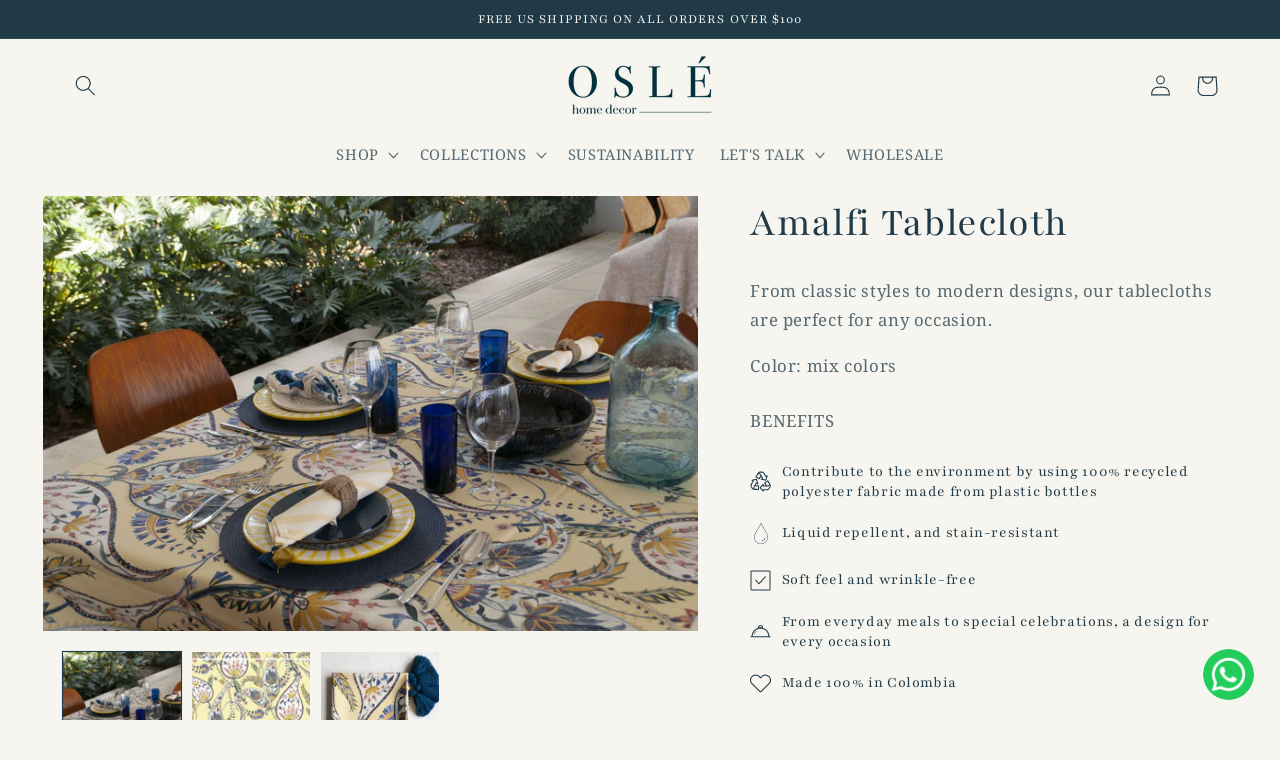

--- FILE ---
content_type: text/html; charset=utf-8
request_url: https://shop.oslehomedecor.com/products/mantelentela-amalfi
body_size: 39354
content:
<!doctype html>
<html class="no-js" lang="en">
  <head>
<!-- Google Tag Manager -->
<script>(function(w,d,s,l,i){w[l]=w[l]||[];w[l].push({'gtm.start':
new Date().getTime(),event:'gtm.js'});var f=d.getElementsByTagName(s)[0],
j=d.createElement(s),dl=l!='dataLayer'?'&l='+l:'';j.async=true;j.src=
'https://www.googletagmanager.com/gtm.js?id='+i+dl;f.parentNode.insertBefore(j,f);
})(window,document,'script','dataLayer','GTM-PCL53BT');</script>
<!-- End Google Tag Manager -->
    
    <meta charset="utf-8">
    <meta http-equiv="X-UA-Compatible" content="IE=edge">
    <meta name="viewport" content="width=device-width,initial-scale=1">
    <meta name="theme-color" content="">
    <link rel="canonical" href="https://shop.oslehomedecor.com/products/mantelentela-amalfi">
    <link rel="preconnect" href="https://cdn.shopify.com" crossorigin><link rel="icon" type="image/png" href="//shop.oslehomedecor.com/cdn/shop/files/NUEVO_FAVICON-01.png?crop=center&height=32&v=1693432861&width=32"><link rel="preconnect" href="https://fonts.shopifycdn.com" crossorigin><title>
      tablecloth, liquid repellent, and stain-resistant
 &ndash; OSLÉ home </title>

    
      <meta name="description" content="tablecloth, liquid repellent, and stain-resistant">
    

    

<meta property="og:site_name" content="OSLÉ home ">
<meta property="og:url" content="https://shop.oslehomedecor.com/products/mantelentela-amalfi">
<meta property="og:title" content="tablecloth, liquid repellent, and stain-resistant">
<meta property="og:type" content="product">
<meta property="og:description" content="tablecloth, liquid repellent, and stain-resistant"><meta property="og:image" content="http://shop.oslehomedecor.com/cdn/shop/products/DSC_2815.jpg?v=1635972807">
  <meta property="og:image:secure_url" content="https://shop.oslehomedecor.com/cdn/shop/products/DSC_2815.jpg?v=1635972807">
  <meta property="og:image:width" content="4288">
  <meta property="og:image:height" content="2848"><meta property="og:price:amount" content="110.00">
  <meta property="og:price:currency" content="USD"><meta name="twitter:card" content="summary_large_image">
<meta name="twitter:title" content="tablecloth, liquid repellent, and stain-resistant">
<meta name="twitter:description" content="tablecloth, liquid repellent, and stain-resistant">


    <script src="//shop.oslehomedecor.com/cdn/shop/t/26/assets/constants.js?v=95358004781563950421684340858" defer="defer"></script>
    <script src="//shop.oslehomedecor.com/cdn/shop/t/26/assets/pubsub.js?v=2921868252632587581684340858" defer="defer"></script>
    <script src="//shop.oslehomedecor.com/cdn/shop/t/26/assets/global.js?v=127210358271191040921684340858" defer="defer"></script>
    <script>window.performance && window.performance.mark && window.performance.mark('shopify.content_for_header.start');</script><meta name="facebook-domain-verification" content="39v3z43z0wihmiyiwg9zsul0u385nt">
<meta id="shopify-digital-wallet" name="shopify-digital-wallet" content="/55310680202/digital_wallets/dialog">
<meta name="shopify-checkout-api-token" content="6751c7997c28e4f3f3dd4f5aa26a53c7">
<meta id="in-context-paypal-metadata" data-shop-id="55310680202" data-venmo-supported="false" data-environment="production" data-locale="en_US" data-paypal-v4="true" data-currency="USD">
<link rel="alternate" type="application/json+oembed" href="https://shop.oslehomedecor.com/products/mantelentela-amalfi.oembed">
<script async="async" src="/checkouts/internal/preloads.js?locale=en-US"></script>
<script id="shopify-features" type="application/json">{"accessToken":"6751c7997c28e4f3f3dd4f5aa26a53c7","betas":["rich-media-storefront-analytics"],"domain":"shop.oslehomedecor.com","predictiveSearch":true,"shopId":55310680202,"locale":"en"}</script>
<script>var Shopify = Shopify || {};
Shopify.shop = "osle-internacional.myshopify.com";
Shopify.locale = "en";
Shopify.currency = {"active":"USD","rate":"1.0"};
Shopify.country = "US";
Shopify.theme = {"name":"TEMA ACTUAL 2024","id":130585493642,"schema_name":"Studio","schema_version":"9.0.0","theme_store_id":null,"role":"main"};
Shopify.theme.handle = "null";
Shopify.theme.style = {"id":null,"handle":null};
Shopify.cdnHost = "shop.oslehomedecor.com/cdn";
Shopify.routes = Shopify.routes || {};
Shopify.routes.root = "/";</script>
<script type="module">!function(o){(o.Shopify=o.Shopify||{}).modules=!0}(window);</script>
<script>!function(o){function n(){var o=[];function n(){o.push(Array.prototype.slice.apply(arguments))}return n.q=o,n}var t=o.Shopify=o.Shopify||{};t.loadFeatures=n(),t.autoloadFeatures=n()}(window);</script>
<script id="shop-js-analytics" type="application/json">{"pageType":"product"}</script>
<script defer="defer" async type="module" src="//shop.oslehomedecor.com/cdn/shopifycloud/shop-js/modules/v2/client.init-shop-cart-sync_BT-GjEfc.en.esm.js"></script>
<script defer="defer" async type="module" src="//shop.oslehomedecor.com/cdn/shopifycloud/shop-js/modules/v2/chunk.common_D58fp_Oc.esm.js"></script>
<script defer="defer" async type="module" src="//shop.oslehomedecor.com/cdn/shopifycloud/shop-js/modules/v2/chunk.modal_xMitdFEc.esm.js"></script>
<script type="module">
  await import("//shop.oslehomedecor.com/cdn/shopifycloud/shop-js/modules/v2/client.init-shop-cart-sync_BT-GjEfc.en.esm.js");
await import("//shop.oslehomedecor.com/cdn/shopifycloud/shop-js/modules/v2/chunk.common_D58fp_Oc.esm.js");
await import("//shop.oslehomedecor.com/cdn/shopifycloud/shop-js/modules/v2/chunk.modal_xMitdFEc.esm.js");

  window.Shopify.SignInWithShop?.initShopCartSync?.({"fedCMEnabled":true,"windoidEnabled":true});

</script>
<script>(function() {
  var isLoaded = false;
  function asyncLoad() {
    if (isLoaded) return;
    isLoaded = true;
    var urls = ["https:\/\/cdn.shopify.com\/s\/files\/1\/0033\/3538\/9233\/files\/pushdaddy_v25.js?v=1635850690\u0026shop=osle-internacional.myshopify.com","\/\/staticw2.yotpo.com\/ARRFcUoys84mPiru16q2QL7ssBxd0IUA1ELoRy75\/widget.js?shop=osle-internacional.myshopify.com","https:\/\/cdn.shopify.com\/s\/files\/1\/0033\/3538\/9233\/files\/pushdaddy_a3.js?shop=osle-internacional.myshopify.com","https:\/\/cdn.hextom.com\/js\/quickannouncementbar.js?shop=osle-internacional.myshopify.com"];
    for (var i = 0; i < urls.length; i++) {
      var s = document.createElement('script');
      s.type = 'text/javascript';
      s.async = true;
      s.src = urls[i];
      var x = document.getElementsByTagName('script')[0];
      x.parentNode.insertBefore(s, x);
    }
  };
  if(window.attachEvent) {
    window.attachEvent('onload', asyncLoad);
  } else {
    window.addEventListener('load', asyncLoad, false);
  }
})();</script>
<script id="__st">var __st={"a":55310680202,"offset":-18000,"reqid":"5780d795-f70e-4dfe-a3d2-16f7d33b28f0-1769132709","pageurl":"shop.oslehomedecor.com\/products\/mantelentela-amalfi","u":"393e8b22dbcc","p":"product","rtyp":"product","rid":6647159783562};</script>
<script>window.ShopifyPaypalV4VisibilityTracking = true;</script>
<script id="captcha-bootstrap">!function(){'use strict';const t='contact',e='account',n='new_comment',o=[[t,t],['blogs',n],['comments',n],[t,'customer']],c=[[e,'customer_login'],[e,'guest_login'],[e,'recover_customer_password'],[e,'create_customer']],r=t=>t.map((([t,e])=>`form[action*='/${t}']:not([data-nocaptcha='true']) input[name='form_type'][value='${e}']`)).join(','),a=t=>()=>t?[...document.querySelectorAll(t)].map((t=>t.form)):[];function s(){const t=[...o],e=r(t);return a(e)}const i='password',u='form_key',d=['recaptcha-v3-token','g-recaptcha-response','h-captcha-response',i],f=()=>{try{return window.sessionStorage}catch{return}},m='__shopify_v',_=t=>t.elements[u];function p(t,e,n=!1){try{const o=window.sessionStorage,c=JSON.parse(o.getItem(e)),{data:r}=function(t){const{data:e,action:n}=t;return t[m]||n?{data:e,action:n}:{data:t,action:n}}(c);for(const[e,n]of Object.entries(r))t.elements[e]&&(t.elements[e].value=n);n&&o.removeItem(e)}catch(o){console.error('form repopulation failed',{error:o})}}const l='form_type',E='cptcha';function T(t){t.dataset[E]=!0}const w=window,h=w.document,L='Shopify',v='ce_forms',y='captcha';let A=!1;((t,e)=>{const n=(g='f06e6c50-85a8-45c8-87d0-21a2b65856fe',I='https://cdn.shopify.com/shopifycloud/storefront-forms-hcaptcha/ce_storefront_forms_captcha_hcaptcha.v1.5.2.iife.js',D={infoText:'Protected by hCaptcha',privacyText:'Privacy',termsText:'Terms'},(t,e,n)=>{const o=w[L][v],c=o.bindForm;if(c)return c(t,g,e,D).then(n);var r;o.q.push([[t,g,e,D],n]),r=I,A||(h.body.append(Object.assign(h.createElement('script'),{id:'captcha-provider',async:!0,src:r})),A=!0)});var g,I,D;w[L]=w[L]||{},w[L][v]=w[L][v]||{},w[L][v].q=[],w[L][y]=w[L][y]||{},w[L][y].protect=function(t,e){n(t,void 0,e),T(t)},Object.freeze(w[L][y]),function(t,e,n,w,h,L){const[v,y,A,g]=function(t,e,n){const i=e?o:[],u=t?c:[],d=[...i,...u],f=r(d),m=r(i),_=r(d.filter((([t,e])=>n.includes(e))));return[a(f),a(m),a(_),s()]}(w,h,L),I=t=>{const e=t.target;return e instanceof HTMLFormElement?e:e&&e.form},D=t=>v().includes(t);t.addEventListener('submit',(t=>{const e=I(t);if(!e)return;const n=D(e)&&!e.dataset.hcaptchaBound&&!e.dataset.recaptchaBound,o=_(e),c=g().includes(e)&&(!o||!o.value);(n||c)&&t.preventDefault(),c&&!n&&(function(t){try{if(!f())return;!function(t){const e=f();if(!e)return;const n=_(t);if(!n)return;const o=n.value;o&&e.removeItem(o)}(t);const e=Array.from(Array(32),(()=>Math.random().toString(36)[2])).join('');!function(t,e){_(t)||t.append(Object.assign(document.createElement('input'),{type:'hidden',name:u})),t.elements[u].value=e}(t,e),function(t,e){const n=f();if(!n)return;const o=[...t.querySelectorAll(`input[type='${i}']`)].map((({name:t})=>t)),c=[...d,...o],r={};for(const[a,s]of new FormData(t).entries())c.includes(a)||(r[a]=s);n.setItem(e,JSON.stringify({[m]:1,action:t.action,data:r}))}(t,e)}catch(e){console.error('failed to persist form',e)}}(e),e.submit())}));const S=(t,e)=>{t&&!t.dataset[E]&&(n(t,e.some((e=>e===t))),T(t))};for(const o of['focusin','change'])t.addEventListener(o,(t=>{const e=I(t);D(e)&&S(e,y())}));const B=e.get('form_key'),M=e.get(l),P=B&&M;t.addEventListener('DOMContentLoaded',(()=>{const t=y();if(P)for(const e of t)e.elements[l].value===M&&p(e,B);[...new Set([...A(),...v().filter((t=>'true'===t.dataset.shopifyCaptcha))])].forEach((e=>S(e,t)))}))}(h,new URLSearchParams(w.location.search),n,t,e,['guest_login'])})(!0,!0)}();</script>
<script integrity="sha256-4kQ18oKyAcykRKYeNunJcIwy7WH5gtpwJnB7kiuLZ1E=" data-source-attribution="shopify.loadfeatures" defer="defer" src="//shop.oslehomedecor.com/cdn/shopifycloud/storefront/assets/storefront/load_feature-a0a9edcb.js" crossorigin="anonymous"></script>
<script data-source-attribution="shopify.dynamic_checkout.dynamic.init">var Shopify=Shopify||{};Shopify.PaymentButton=Shopify.PaymentButton||{isStorefrontPortableWallets:!0,init:function(){window.Shopify.PaymentButton.init=function(){};var t=document.createElement("script");t.src="https://shop.oslehomedecor.com/cdn/shopifycloud/portable-wallets/latest/portable-wallets.en.js",t.type="module",document.head.appendChild(t)}};
</script>
<script data-source-attribution="shopify.dynamic_checkout.buyer_consent">
  function portableWalletsHideBuyerConsent(e){var t=document.getElementById("shopify-buyer-consent"),n=document.getElementById("shopify-subscription-policy-button");t&&n&&(t.classList.add("hidden"),t.setAttribute("aria-hidden","true"),n.removeEventListener("click",e))}function portableWalletsShowBuyerConsent(e){var t=document.getElementById("shopify-buyer-consent"),n=document.getElementById("shopify-subscription-policy-button");t&&n&&(t.classList.remove("hidden"),t.removeAttribute("aria-hidden"),n.addEventListener("click",e))}window.Shopify?.PaymentButton&&(window.Shopify.PaymentButton.hideBuyerConsent=portableWalletsHideBuyerConsent,window.Shopify.PaymentButton.showBuyerConsent=portableWalletsShowBuyerConsent);
</script>
<script>
  function portableWalletsCleanup(e){e&&e.src&&console.error("Failed to load portable wallets script "+e.src);var t=document.querySelectorAll("shopify-accelerated-checkout .shopify-payment-button__skeleton, shopify-accelerated-checkout-cart .wallet-cart-button__skeleton"),e=document.getElementById("shopify-buyer-consent");for(let e=0;e<t.length;e++)t[e].remove();e&&e.remove()}function portableWalletsNotLoadedAsModule(e){e instanceof ErrorEvent&&"string"==typeof e.message&&e.message.includes("import.meta")&&"string"==typeof e.filename&&e.filename.includes("portable-wallets")&&(window.removeEventListener("error",portableWalletsNotLoadedAsModule),window.Shopify.PaymentButton.failedToLoad=e,"loading"===document.readyState?document.addEventListener("DOMContentLoaded",window.Shopify.PaymentButton.init):window.Shopify.PaymentButton.init())}window.addEventListener("error",portableWalletsNotLoadedAsModule);
</script>

<script type="module" src="https://shop.oslehomedecor.com/cdn/shopifycloud/portable-wallets/latest/portable-wallets.en.js" onError="portableWalletsCleanup(this)" crossorigin="anonymous"></script>
<script nomodule>
  document.addEventListener("DOMContentLoaded", portableWalletsCleanup);
</script>

<link id="shopify-accelerated-checkout-styles" rel="stylesheet" media="screen" href="https://shop.oslehomedecor.com/cdn/shopifycloud/portable-wallets/latest/accelerated-checkout-backwards-compat.css" crossorigin="anonymous">
<style id="shopify-accelerated-checkout-cart">
        #shopify-buyer-consent {
  margin-top: 1em;
  display: inline-block;
  width: 100%;
}

#shopify-buyer-consent.hidden {
  display: none;
}

#shopify-subscription-policy-button {
  background: none;
  border: none;
  padding: 0;
  text-decoration: underline;
  font-size: inherit;
  cursor: pointer;
}

#shopify-subscription-policy-button::before {
  box-shadow: none;
}

      </style>
<script id="sections-script" data-sections="header" defer="defer" src="//shop.oslehomedecor.com/cdn/shop/t/26/compiled_assets/scripts.js?v=1179"></script>
<script>window.performance && window.performance.mark && window.performance.mark('shopify.content_for_header.end');</script>


    <style data-shopify>
      @font-face {
  font-family: "Noto Serif";
  font-weight: 400;
  font-style: normal;
  font-display: swap;
  src: url("//shop.oslehomedecor.com/cdn/fonts/noto_serif/notoserif_n4.157efcc933874b41c43d5a6a81253eedd9845384.woff2") format("woff2"),
       url("//shop.oslehomedecor.com/cdn/fonts/noto_serif/notoserif_n4.e95a8b0e448c8154cafc9526753c78ba0f8e894e.woff") format("woff");
}

      @font-face {
  font-family: "Noto Serif";
  font-weight: 700;
  font-style: normal;
  font-display: swap;
  src: url("//shop.oslehomedecor.com/cdn/fonts/noto_serif/notoserif_n7.d275fb7cbb6b6809702719ab47b39e5200c4f530.woff2") format("woff2"),
       url("//shop.oslehomedecor.com/cdn/fonts/noto_serif/notoserif_n7.0386ee49bd94b3b26da3580808c2d97c2a1d2d82.woff") format("woff");
}

      @font-face {
  font-family: "Noto Serif";
  font-weight: 400;
  font-style: italic;
  font-display: swap;
  src: url("//shop.oslehomedecor.com/cdn/fonts/noto_serif/notoserif_i4.4a1e90a65903dad5ee34a251027ef579c72001cc.woff2") format("woff2"),
       url("//shop.oslehomedecor.com/cdn/fonts/noto_serif/notoserif_i4.864f808316dae3be9b9b07f7f73c1d3fbc5f3858.woff") format("woff");
}

      @font-face {
  font-family: "Noto Serif";
  font-weight: 700;
  font-style: italic;
  font-display: swap;
  src: url("//shop.oslehomedecor.com/cdn/fonts/noto_serif/notoserif_i7.cdc3cc31b9724e5bf1d81e426d52ec2091b208e5.woff2") format("woff2"),
       url("//shop.oslehomedecor.com/cdn/fonts/noto_serif/notoserif_i7.98b54ea1ac46563d0708fd392057a21d8a45a373.woff") format("woff");
}

      @font-face {
  font-family: Playfair;
  font-weight: 400;
  font-style: normal;
  font-display: swap;
  src: url("//shop.oslehomedecor.com/cdn/fonts/playfair/playfair_n4.13d3b411a6dc3a2e96e8bdc666266166a065c857.woff2") format("woff2"),
       url("//shop.oslehomedecor.com/cdn/fonts/playfair/playfair_n4.eccd5edeb74430cf755be464a2af96a922b8b9e0.woff") format("woff");
}


      :root {
        --font-body-family: "Noto Serif", serif;
        --font-body-style: normal;
        --font-body-weight: 400;
        --font-body-weight-bold: 700;

        --font-heading-family: Playfair, serif;
        --font-heading-style: normal;
        --font-heading-weight: 400;

        --font-body-scale: 1.05;
        --font-heading-scale: 1.0;

        --color-base-text: 33, 58, 72;
        --color-shadow: 33, 58, 72;
        --color-base-background-1: 246, 245, 239;
        --color-base-background-2: 33, 58, 72;
        --color-base-solid-button-labels: 246, 245, 239;
        --color-base-outline-button-labels: 33, 58, 72;
        --color-base-accent-1: 33, 58, 72;
        --color-base-accent-2: 33, 58, 72;
        --payment-terms-background-color: #f6f5ef;

        --gradient-base-background-1: #f6f5ef;
        --gradient-base-background-2: #213a48;
        --gradient-base-accent-1: #213a48;
        --gradient-base-accent-2: #213a48;

        --media-padding: px;
        --media-border-opacity: 0.05;
        --media-border-width: 0px;
        --media-radius: 0px;
        --media-shadow-opacity: 0.0;
        --media-shadow-horizontal-offset: 0px;
        --media-shadow-vertical-offset: -10px;
        --media-shadow-blur-radius: 0px;
        --media-shadow-visible: 0;

        --page-width: 120rem;
        --page-width-margin: 0rem;

        --product-card-image-padding: 0.0rem;
        --product-card-corner-radius: 0.0rem;
        --product-card-text-alignment: center;
        --product-card-border-width: 0.0rem;
        --product-card-border-opacity: 0.1;
        --product-card-shadow-opacity: 0.1;
        --product-card-shadow-visible: 1;
        --product-card-shadow-horizontal-offset: 0.0rem;
        --product-card-shadow-vertical-offset: 0.0rem;
        --product-card-shadow-blur-radius: 0.0rem;

        --collection-card-image-padding: 0.0rem;
        --collection-card-corner-radius: 0.0rem;
        --collection-card-text-alignment: center;
        --collection-card-border-width: 0.0rem;
        --collection-card-border-opacity: 0.1;
        --collection-card-shadow-opacity: 0.1;
        --collection-card-shadow-visible: 1;
        --collection-card-shadow-horizontal-offset: 0.0rem;
        --collection-card-shadow-vertical-offset: 0.0rem;
        --collection-card-shadow-blur-radius: 0.0rem;

        --blog-card-image-padding: 0.0rem;
        --blog-card-corner-radius: 0.0rem;
        --blog-card-text-alignment: center;
        --blog-card-border-width: 0.0rem;
        --blog-card-border-opacity: 0.1;
        --blog-card-shadow-opacity: 0.1;
        --blog-card-shadow-visible: 1;
        --blog-card-shadow-horizontal-offset: 0.0rem;
        --blog-card-shadow-vertical-offset: 0.0rem;
        --blog-card-shadow-blur-radius: 0.0rem;

        --badge-corner-radius: 4.0rem;

        --popup-border-width: 0px;
        --popup-border-opacity: 0.1;
        --popup-corner-radius: 0px;
        --popup-shadow-opacity: 0.1;
        --popup-shadow-horizontal-offset: 6px;
        --popup-shadow-vertical-offset: 6px;
        --popup-shadow-blur-radius: 25px;

        --drawer-border-width: 1px;
        --drawer-border-opacity: 0.1;
        --drawer-shadow-opacity: 0.0;
        --drawer-shadow-horizontal-offset: 0px;
        --drawer-shadow-vertical-offset: 0px;
        --drawer-shadow-blur-radius: 0px;

        --spacing-sections-desktop: 0px;
        --spacing-sections-mobile: 0px;

        --grid-desktop-vertical-spacing: 40px;
        --grid-desktop-horizontal-spacing: 40px;
        --grid-mobile-vertical-spacing: 20px;
        --grid-mobile-horizontal-spacing: 20px;

        --text-boxes-border-opacity: 0.0;
        --text-boxes-border-width: 0px;
        --text-boxes-radius: 0px;
        --text-boxes-shadow-opacity: 0.0;
        --text-boxes-shadow-visible: 0;
        --text-boxes-shadow-horizontal-offset: 0px;
        --text-boxes-shadow-vertical-offset: 0px;
        --text-boxes-shadow-blur-radius: 0px;

        --buttons-radius: 0px;
        --buttons-radius-outset: 0px;
        --buttons-border-width: 1px;
        --buttons-border-opacity: 1.0;
        --buttons-shadow-opacity: 0.1;
        --buttons-shadow-visible: 1;
        --buttons-shadow-horizontal-offset: 2px;
        --buttons-shadow-vertical-offset: 2px;
        --buttons-shadow-blur-radius: 5px;
        --buttons-border-offset: 0.3px;

        --inputs-radius: 2px;
        --inputs-border-width: 1px;
        --inputs-border-opacity: 0.15;
        --inputs-shadow-opacity: 0.05;
        --inputs-shadow-horizontal-offset: 2px;
        --inputs-margin-offset: 2px;
        --inputs-shadow-vertical-offset: 2px;
        --inputs-shadow-blur-radius: 5px;
        --inputs-radius-outset: 3px;

        --variant-pills-radius: 40px;
        --variant-pills-border-width: 1px;
        --variant-pills-border-opacity: 0.45;
        --variant-pills-shadow-opacity: 0.0;
        --variant-pills-shadow-horizontal-offset: 0px;
        --variant-pills-shadow-vertical-offset: 0px;
        --variant-pills-shadow-blur-radius: 0px;
      }

      *,
      *::before,
      *::after {
        box-sizing: inherit;
      }

      html {
        box-sizing: border-box;
        font-size: calc(var(--font-body-scale) * 62.5%);
        height: 100%;
      }

      body {
        display: grid;
        grid-template-rows: auto auto 1fr auto;
        grid-template-columns: 100%;
        min-height: 100%;
        margin: 0;
        font-size: 1.5rem;
        letter-spacing: 0.06rem;
        line-height: calc(1 + 0.8 / var(--font-body-scale));
        font-family: var(--font-body-family);
        font-style: var(--font-body-style);
        font-weight: var(--font-body-weight);
      }

      @media screen and (min-width: 750px) {
        body {
          font-size: 1.6rem;
        }
      }
    </style>

    <link href="//shop.oslehomedecor.com/cdn/shop/t/26/assets/base.css?v=30741198339803735111684340857" rel="stylesheet" type="text/css" media="all" />
<link rel="preload" as="font" href="//shop.oslehomedecor.com/cdn/fonts/noto_serif/notoserif_n4.157efcc933874b41c43d5a6a81253eedd9845384.woff2" type="font/woff2" crossorigin><link rel="preload" as="font" href="//shop.oslehomedecor.com/cdn/fonts/playfair/playfair_n4.13d3b411a6dc3a2e96e8bdc666266166a065c857.woff2" type="font/woff2" crossorigin><link rel="stylesheet" href="//shop.oslehomedecor.com/cdn/shop/t/26/assets/component-predictive-search.css?v=85913294783299393391684340858" media="print" onload="this.media='all'"><script>document.documentElement.className = document.documentElement.className.replace('no-js', 'js');
    if (Shopify.designMode) {
      document.documentElement.classList.add('shopify-design-mode');
    }
    </script>
  <meta class='geo-ip' content='[base64]'><script async src='//shop.oslehomedecor.com/apps/easylocation/easylocation-1.0.3.min.js'></script><!-- BEGIN app block: shopify://apps/pushdaddy-whatsapp-chat-api/blocks/app-embed/e3f2054d-bf7b-4e63-8db3-00712592382c -->
  
<script>
   var random_numberyryt = "id" + Math.random().toString(16).slice(2);
</script>

 <div id="shopify-block-placeholder_pdaddychat" class="shopify-block shopify-app-block" data-block-handle="app-embed">
 </div>

<script>
  document.getElementById('shopify-block-placeholder_pdaddychat').id = 'shopify-block-' + random_numberyryt;
if (!window.wwhatsappJs_new2a) {
    try {
        window.wwhatsappJs_new2a = {};
        wwhatsappJs_new2a.WhatsApp_new2a = {
            metafields: {
                shop: "osle-internacional.myshopify.com",
                settings: {"block_order":["15000085080"],"blocks":{"15000085080":{"disabled":"0","number":"573043745154","name":"OSLÉ home decor","label":"Sales","avatar":"https://cdn.shopify.com/s/files/1/0033/3538/9233/files/amoiatedf.gif?v=1637917265","online":"0","timezone":"America/Bogota","cid":"15000085080","ciiid":"79734","sunday":{"enabled":"1","range":"0,1439"},"monday":{"enabled":"1","range":"0,1439"},"tuesday":{"enabled":"1","range":"0,1439"},"wednesday":{"enabled":"1","range":"0,1439"},"thursday":{"enabled":"1","range":"0,1439"},"friday":{"enabled":"1","range":"0,1439"},"saturday":{"enabled":"1","range":"0,1439"},"offline":"Currently Offline. Will be back soon","chat":{"enabled":"1","greeting":"We are OSLÉ home decor. How can we help you"},"message":"I need help","page_url":"0"}},"style":{"pattern":"100","customized":{"enabled":"1","color":"#FFFFFF","background":"#102033","background_img":"","svg_color":"","background_img_main":"https://cdn.shopify.com/s/files/1/0033/3538/9233/files/526.png","button_animation":"","background_pic_header":"","auto_start":"9999000","hide_buttonsx":"0","icon_width":"51","chat_width":"376","border_radius":"50","icon_position":"50","compact_normal":"2","secondary_button":"0","secondary_button_link":"","secondary_text":"","pages_display":"/pages/,/,/collections/,/products/,/cart/,/orders/,/checkouts/,/blogs/,/password/","updown_bottom":"20","labelradius":"6","updown_bottom_m":"20","updown_bottom2":"0","widget_optin":"","leftright_label":"0","updown_share":"30","secondary_button_bgcolor":"#FFFFFF","secondary_button_tcolor":"#0084FF","secondary_button_lcolor":"#0084FF","leftt_rightt":"2","leftt_rightt_sec":"12","animation_count":"onlythree","font_weight":"600","animation_iteration":"3","extend_header_img":"0","font":"Muli","font_size":"16","abandned_cart_enabled":"1","auto_hide_share":"10000000000","auto_hide_chat":"999999999000","final_leftright_second_position":"left","remove_bottom":"1","header_text_color":"","header_bg_color":"","share_icons_display":"Whatsapp","share_size":"40","share_radius":"0","svg_yes":"0","svg_yes_icon":"0","share_trans":"0","what_bg":"","body_bgcolor":"","abandoned_kakkar":"0","shadow_yn":"0","mobile_label_yn":"1","google_ec":"whatsapp_pushdaddy","google_el":"whatsapp_pushdaddy","google_ea":"whatsapp_pushdaddy","fpixel_en":"whatsapp_pushdaddy","faq_yn":"0","chatbox_radius":"8","clicktcart_text":"We are 24x7 available for chat. feel free to chat","live_whatsapp":"1","live_whatsapp_mobile":"1","bot_yn":"0","advance_bot":"0","botus":"1","clicktcart_anim_c":"pwapp-onlyonce","clicktcart":"0","ctaction_animation":"pwapp-bounce","order_conf":false,"whatsapp_yn":"0","header_posit_img":"center","remove_bg":"0","chatbox_height":"70","title_textsize":"24","waving_img":"","merged_icons":"0","merged_icons_display":"NO","blink_circle":"0","blink_animation":"pwapp-zooml","blink_circle_color":"#fff","blink_circle_bg":"red","trackingon":"0","chatnow_color":"#000","label_bgcolor":"#fff","faq_color":"black","leftrightclose":"right","header_flat":"1","adddv_bott":"","etext1":"Please introduce yourself","etext2":"Enter your email","etext3":"Send","etext4":"Thank You","etext5":"2000","scaleicon":"1","emailpop":"0","signuppopup":"","flyer_chat":"0","flyer_chat_m":"0","flyer_text":"","flyer_img":"","merge_bot_button":"0","wallyn":"0","lang_support":"en"}},"share":{"desktop":{"disabled":"1","position":"left"},"mobile":{"disabled":"1","position":"left"},"style":{"color":"#332007","background":"#FFC229"},"texts":{"button":"Share","message":"CHECK THIS OUT"}},"addtocart":{"style":{"mobile":"0","desktop":"0","replace_yn":"","but_bgcolor":"","but_tcolor":"","but_fsize":"0","but_radius":"0","button_wid":"0","button_pad":"0","but_bor_col":"","but_bor_wid":"0"},"texts":{"but_label1":"","but_link1":"","but_label2":"","but_link2":""}},"faq_quick_reply":[],"faq_block_order":[],"faq_blocks":{},"faq_texts":{"category":"FAQ Categories","featured":"General questions","search":"Search on Helpdesk","results":"Results for terms","no_results":"Sorry, no results found. Please try another keyword."},"track_url":"https://way2enjoy.com/shopify/1/whatsapp-chat/tracking_1.php","charge":true,"desktop":{"disabled":"0","position":"right","layout":"button"},"mobile":{"disabled":"0","position":"right","layout":"button"},"texts":{"title":"Hello!","description":"Thank you for contacting us","prefilledt":"I need help","note":"We typically reply within minutes","button":"","button_m":"","bot_tri_button":"Order Status","placeholder":"Send a message","emoji_search":"Search emoji…","emoji_frequently":"Frequently used","emoji_people":"People","emoji_nature":"Nature","emoji_objects":"Objects","emoji_places":"Places","emoji_symbols":"Symbols","emoji_not_found":"No emoji could be found"}},
				
            }
        };
        // Any additional code...
    } catch (e) {
        console.error('An error occurred in the script:', e);
    }
}

  const blocksyyy = wwhatsappJs_new2a.WhatsApp_new2a.metafields.settings.blocks;
for (const blockId in blocksyyy) {
    if (blocksyyy.hasOwnProperty(blockId)) {
        const block = blocksyyy[blockId]; 
        const ciiid_value = block.ciiid;   
        const pdaddy_website = block.websiteee;   

		
		
         localStorage.setItem('pdaddy_ciiid', ciiid_value);
		          localStorage.setItem('pdaddy_website', pdaddy_website);
       // console.log(`Stored ciiid for block ${blockId}: ${ciiid_value}`);
    }
}




</script>






<!-- END app block --><!-- BEGIN app block: shopify://apps/yotpo-product-reviews/blocks/settings/eb7dfd7d-db44-4334-bc49-c893b51b36cf -->


<script type="text/javascript">
  (function e(){var e=document.createElement("script");
  e.type="text/javascript",e.async=true,
  e.src="//staticw2.yotpo.com//widget.js?lang=en";
  var t=document.getElementsByTagName("script")[0];
  t.parentNode.insertBefore(e,t)})();
</script>



  
<!-- END app block --><script src="https://cdn.shopify.com/extensions/747c5c4f-01f6-4977-a618-0a92d9ef14e9/pushdaddy-whatsapp-live-chat-340/assets/pushdaddy_a7_livechat1_new4.js" type="text/javascript" defer="defer"></script>
<link href="https://cdn.shopify.com/extensions/747c5c4f-01f6-4977-a618-0a92d9ef14e9/pushdaddy-whatsapp-live-chat-340/assets/pwhatsapp119ba1.scss.css" rel="stylesheet" type="text/css" media="all">
<script src="https://cdn.shopify.com/extensions/019bc2d0-0f91-74d4-a43b-076b6407206d/quick-announcement-bar-prod-97/assets/quickannouncementbar.js" type="text/javascript" defer="defer"></script>
<link href="https://monorail-edge.shopifysvc.com" rel="dns-prefetch">
<script>(function(){if ("sendBeacon" in navigator && "performance" in window) {try {var session_token_from_headers = performance.getEntriesByType('navigation')[0].serverTiming.find(x => x.name == '_s').description;} catch {var session_token_from_headers = undefined;}var session_cookie_matches = document.cookie.match(/_shopify_s=([^;]*)/);var session_token_from_cookie = session_cookie_matches && session_cookie_matches.length === 2 ? session_cookie_matches[1] : "";var session_token = session_token_from_headers || session_token_from_cookie || "";function handle_abandonment_event(e) {var entries = performance.getEntries().filter(function(entry) {return /monorail-edge.shopifysvc.com/.test(entry.name);});if (!window.abandonment_tracked && entries.length === 0) {window.abandonment_tracked = true;var currentMs = Date.now();var navigation_start = performance.timing.navigationStart;var payload = {shop_id: 55310680202,url: window.location.href,navigation_start,duration: currentMs - navigation_start,session_token,page_type: "product"};window.navigator.sendBeacon("https://monorail-edge.shopifysvc.com/v1/produce", JSON.stringify({schema_id: "online_store_buyer_site_abandonment/1.1",payload: payload,metadata: {event_created_at_ms: currentMs,event_sent_at_ms: currentMs}}));}}window.addEventListener('pagehide', handle_abandonment_event);}}());</script>
<script id="web-pixels-manager-setup">(function e(e,d,r,n,o){if(void 0===o&&(o={}),!Boolean(null===(a=null===(i=window.Shopify)||void 0===i?void 0:i.analytics)||void 0===a?void 0:a.replayQueue)){var i,a;window.Shopify=window.Shopify||{};var t=window.Shopify;t.analytics=t.analytics||{};var s=t.analytics;s.replayQueue=[],s.publish=function(e,d,r){return s.replayQueue.push([e,d,r]),!0};try{self.performance.mark("wpm:start")}catch(e){}var l=function(){var e={modern:/Edge?\/(1{2}[4-9]|1[2-9]\d|[2-9]\d{2}|\d{4,})\.\d+(\.\d+|)|Firefox\/(1{2}[4-9]|1[2-9]\d|[2-9]\d{2}|\d{4,})\.\d+(\.\d+|)|Chrom(ium|e)\/(9{2}|\d{3,})\.\d+(\.\d+|)|(Maci|X1{2}).+ Version\/(15\.\d+|(1[6-9]|[2-9]\d|\d{3,})\.\d+)([,.]\d+|)( \(\w+\)|)( Mobile\/\w+|) Safari\/|Chrome.+OPR\/(9{2}|\d{3,})\.\d+\.\d+|(CPU[ +]OS|iPhone[ +]OS|CPU[ +]iPhone|CPU IPhone OS|CPU iPad OS)[ +]+(15[._]\d+|(1[6-9]|[2-9]\d|\d{3,})[._]\d+)([._]\d+|)|Android:?[ /-](13[3-9]|1[4-9]\d|[2-9]\d{2}|\d{4,})(\.\d+|)(\.\d+|)|Android.+Firefox\/(13[5-9]|1[4-9]\d|[2-9]\d{2}|\d{4,})\.\d+(\.\d+|)|Android.+Chrom(ium|e)\/(13[3-9]|1[4-9]\d|[2-9]\d{2}|\d{4,})\.\d+(\.\d+|)|SamsungBrowser\/([2-9]\d|\d{3,})\.\d+/,legacy:/Edge?\/(1[6-9]|[2-9]\d|\d{3,})\.\d+(\.\d+|)|Firefox\/(5[4-9]|[6-9]\d|\d{3,})\.\d+(\.\d+|)|Chrom(ium|e)\/(5[1-9]|[6-9]\d|\d{3,})\.\d+(\.\d+|)([\d.]+$|.*Safari\/(?![\d.]+ Edge\/[\d.]+$))|(Maci|X1{2}).+ Version\/(10\.\d+|(1[1-9]|[2-9]\d|\d{3,})\.\d+)([,.]\d+|)( \(\w+\)|)( Mobile\/\w+|) Safari\/|Chrome.+OPR\/(3[89]|[4-9]\d|\d{3,})\.\d+\.\d+|(CPU[ +]OS|iPhone[ +]OS|CPU[ +]iPhone|CPU IPhone OS|CPU iPad OS)[ +]+(10[._]\d+|(1[1-9]|[2-9]\d|\d{3,})[._]\d+)([._]\d+|)|Android:?[ /-](13[3-9]|1[4-9]\d|[2-9]\d{2}|\d{4,})(\.\d+|)(\.\d+|)|Mobile Safari.+OPR\/([89]\d|\d{3,})\.\d+\.\d+|Android.+Firefox\/(13[5-9]|1[4-9]\d|[2-9]\d{2}|\d{4,})\.\d+(\.\d+|)|Android.+Chrom(ium|e)\/(13[3-9]|1[4-9]\d|[2-9]\d{2}|\d{4,})\.\d+(\.\d+|)|Android.+(UC? ?Browser|UCWEB|U3)[ /]?(15\.([5-9]|\d{2,})|(1[6-9]|[2-9]\d|\d{3,})\.\d+)\.\d+|SamsungBrowser\/(5\.\d+|([6-9]|\d{2,})\.\d+)|Android.+MQ{2}Browser\/(14(\.(9|\d{2,})|)|(1[5-9]|[2-9]\d|\d{3,})(\.\d+|))(\.\d+|)|K[Aa][Ii]OS\/(3\.\d+|([4-9]|\d{2,})\.\d+)(\.\d+|)/},d=e.modern,r=e.legacy,n=navigator.userAgent;return n.match(d)?"modern":n.match(r)?"legacy":"unknown"}(),u="modern"===l?"modern":"legacy",c=(null!=n?n:{modern:"",legacy:""})[u],f=function(e){return[e.baseUrl,"/wpm","/b",e.hashVersion,"modern"===e.buildTarget?"m":"l",".js"].join("")}({baseUrl:d,hashVersion:r,buildTarget:u}),m=function(e){var d=e.version,r=e.bundleTarget,n=e.surface,o=e.pageUrl,i=e.monorailEndpoint;return{emit:function(e){var a=e.status,t=e.errorMsg,s=(new Date).getTime(),l=JSON.stringify({metadata:{event_sent_at_ms:s},events:[{schema_id:"web_pixels_manager_load/3.1",payload:{version:d,bundle_target:r,page_url:o,status:a,surface:n,error_msg:t},metadata:{event_created_at_ms:s}}]});if(!i)return console&&console.warn&&console.warn("[Web Pixels Manager] No Monorail endpoint provided, skipping logging."),!1;try{return self.navigator.sendBeacon.bind(self.navigator)(i,l)}catch(e){}var u=new XMLHttpRequest;try{return u.open("POST",i,!0),u.setRequestHeader("Content-Type","text/plain"),u.send(l),!0}catch(e){return console&&console.warn&&console.warn("[Web Pixels Manager] Got an unhandled error while logging to Monorail."),!1}}}}({version:r,bundleTarget:l,surface:e.surface,pageUrl:self.location.href,monorailEndpoint:e.monorailEndpoint});try{o.browserTarget=l,function(e){var d=e.src,r=e.async,n=void 0===r||r,o=e.onload,i=e.onerror,a=e.sri,t=e.scriptDataAttributes,s=void 0===t?{}:t,l=document.createElement("script"),u=document.querySelector("head"),c=document.querySelector("body");if(l.async=n,l.src=d,a&&(l.integrity=a,l.crossOrigin="anonymous"),s)for(var f in s)if(Object.prototype.hasOwnProperty.call(s,f))try{l.dataset[f]=s[f]}catch(e){}if(o&&l.addEventListener("load",o),i&&l.addEventListener("error",i),u)u.appendChild(l);else{if(!c)throw new Error("Did not find a head or body element to append the script");c.appendChild(l)}}({src:f,async:!0,onload:function(){if(!function(){var e,d;return Boolean(null===(d=null===(e=window.Shopify)||void 0===e?void 0:e.analytics)||void 0===d?void 0:d.initialized)}()){var d=window.webPixelsManager.init(e)||void 0;if(d){var r=window.Shopify.analytics;r.replayQueue.forEach((function(e){var r=e[0],n=e[1],o=e[2];d.publishCustomEvent(r,n,o)})),r.replayQueue=[],r.publish=d.publishCustomEvent,r.visitor=d.visitor,r.initialized=!0}}},onerror:function(){return m.emit({status:"failed",errorMsg:"".concat(f," has failed to load")})},sri:function(e){var d=/^sha384-[A-Za-z0-9+/=]+$/;return"string"==typeof e&&d.test(e)}(c)?c:"",scriptDataAttributes:o}),m.emit({status:"loading"})}catch(e){m.emit({status:"failed",errorMsg:(null==e?void 0:e.message)||"Unknown error"})}}})({shopId: 55310680202,storefrontBaseUrl: "https://shop.oslehomedecor.com",extensionsBaseUrl: "https://extensions.shopifycdn.com/cdn/shopifycloud/web-pixels-manager",monorailEndpoint: "https://monorail-edge.shopifysvc.com/unstable/produce_batch",surface: "storefront-renderer",enabledBetaFlags: ["2dca8a86"],webPixelsConfigList: [{"id":"1643085962","configuration":"{\"yotpoStoreId\":\"ARRFcUoys84mPiru16q2QL7ssBxd0IUA1ELoRy75\"}","eventPayloadVersion":"v1","runtimeContext":"STRICT","scriptVersion":"8bb37a256888599d9a3d57f0551d3859","type":"APP","apiClientId":70132,"privacyPurposes":["ANALYTICS","MARKETING","SALE_OF_DATA"],"dataSharingAdjustments":{"protectedCustomerApprovalScopes":["read_customer_address","read_customer_email","read_customer_name","read_customer_personal_data","read_customer_phone"]}},{"id":"78282890","eventPayloadVersion":"v1","runtimeContext":"LAX","scriptVersion":"1","type":"CUSTOM","privacyPurposes":["ANALYTICS"],"name":"Google Analytics tag (migrated)"},{"id":"shopify-app-pixel","configuration":"{}","eventPayloadVersion":"v1","runtimeContext":"STRICT","scriptVersion":"0450","apiClientId":"shopify-pixel","type":"APP","privacyPurposes":["ANALYTICS","MARKETING"]},{"id":"shopify-custom-pixel","eventPayloadVersion":"v1","runtimeContext":"LAX","scriptVersion":"0450","apiClientId":"shopify-pixel","type":"CUSTOM","privacyPurposes":["ANALYTICS","MARKETING"]}],isMerchantRequest: false,initData: {"shop":{"name":"OSLÉ home ","paymentSettings":{"currencyCode":"USD"},"myshopifyDomain":"osle-internacional.myshopify.com","countryCode":"CO","storefrontUrl":"https:\/\/shop.oslehomedecor.com"},"customer":null,"cart":null,"checkout":null,"productVariants":[{"price":{"amount":110.0,"currencyCode":"USD"},"product":{"title":"Amalfi Tablecloth","vendor":"OSLÉ home decor","id":"6647159783562","untranslatedTitle":"Amalfi Tablecloth","url":"\/products\/mantelentela-amalfi","type":"Tablecloth"},"id":"40045256802442","image":{"src":"\/\/shop.oslehomedecor.com\/cdn\/shop\/products\/DSC_2815.jpg?v=1635972807"},"sku":"M-R-AMALFI","title":"59” diameter","untranslatedTitle":"59” diameter"},{"price":{"amount":160.0,"currencyCode":"USD"},"product":{"title":"Amalfi Tablecloth","vendor":"OSLÉ home decor","id":"6647159783562","untranslatedTitle":"Amalfi Tablecloth","url":"\/products\/mantelentela-amalfi","type":"Tablecloth"},"id":"40045256835210","image":{"src":"\/\/shop.oslehomedecor.com\/cdn\/shop\/products\/DSC_2815.jpg?v=1635972807"},"sku":"M-2.20-AMALFI","title":"59” x 86.6”","untranslatedTitle":"59” x 86.6”"},{"price":{"amount":175.0,"currencyCode":"USD"},"product":{"title":"Amalfi Tablecloth","vendor":"OSLÉ home decor","id":"6647159783562","untranslatedTitle":"Amalfi Tablecloth","url":"\/products\/mantelentela-amalfi","type":"Tablecloth"},"id":"40045256867978","image":{"src":"\/\/shop.oslehomedecor.com\/cdn\/shop\/products\/DSC_2815.jpg?v=1635972807"},"sku":"M-2.40-AMALFI","title":"59” x 94.4”","untranslatedTitle":"59” x 94.4”"},{"price":{"amount":185.0,"currencyCode":"USD"},"product":{"title":"Amalfi Tablecloth","vendor":"OSLÉ home decor","id":"6647159783562","untranslatedTitle":"Amalfi Tablecloth","url":"\/products\/mantelentela-amalfi","type":"Tablecloth"},"id":"40045256900746","image":{"src":"\/\/shop.oslehomedecor.com\/cdn\/shop\/products\/DSC_2815.jpg?v=1635972807"},"sku":"M-2.70-AMALFI","title":"59” x 106.2”","untranslatedTitle":"59” x 106.2”"},{"price":{"amount":205.0,"currencyCode":"USD"},"product":{"title":"Amalfi Tablecloth","vendor":"OSLÉ home decor","id":"6647159783562","untranslatedTitle":"Amalfi Tablecloth","url":"\/products\/mantelentela-amalfi","type":"Tablecloth"},"id":"40045256933514","image":{"src":"\/\/shop.oslehomedecor.com\/cdn\/shop\/products\/DSC_2815.jpg?v=1635972807"},"sku":"M-3.10-AMALFI","title":"59” x 122\"","untranslatedTitle":"59” x 122\""}],"purchasingCompany":null},},"https://shop.oslehomedecor.com/cdn","fcfee988w5aeb613cpc8e4bc33m6693e112",{"modern":"","legacy":""},{"shopId":"55310680202","storefrontBaseUrl":"https:\/\/shop.oslehomedecor.com","extensionBaseUrl":"https:\/\/extensions.shopifycdn.com\/cdn\/shopifycloud\/web-pixels-manager","surface":"storefront-renderer","enabledBetaFlags":"[\"2dca8a86\"]","isMerchantRequest":"false","hashVersion":"fcfee988w5aeb613cpc8e4bc33m6693e112","publish":"custom","events":"[[\"page_viewed\",{}],[\"product_viewed\",{\"productVariant\":{\"price\":{\"amount\":110.0,\"currencyCode\":\"USD\"},\"product\":{\"title\":\"Amalfi Tablecloth\",\"vendor\":\"OSLÉ home decor\",\"id\":\"6647159783562\",\"untranslatedTitle\":\"Amalfi Tablecloth\",\"url\":\"\/products\/mantelentela-amalfi\",\"type\":\"Tablecloth\"},\"id\":\"40045256802442\",\"image\":{\"src\":\"\/\/shop.oslehomedecor.com\/cdn\/shop\/products\/DSC_2815.jpg?v=1635972807\"},\"sku\":\"M-R-AMALFI\",\"title\":\"59” diameter\",\"untranslatedTitle\":\"59” diameter\"}}]]"});</script><script>
  window.ShopifyAnalytics = window.ShopifyAnalytics || {};
  window.ShopifyAnalytics.meta = window.ShopifyAnalytics.meta || {};
  window.ShopifyAnalytics.meta.currency = 'USD';
  var meta = {"product":{"id":6647159783562,"gid":"gid:\/\/shopify\/Product\/6647159783562","vendor":"OSLÉ home decor","type":"Tablecloth","handle":"mantelentela-amalfi","variants":[{"id":40045256802442,"price":11000,"name":"Amalfi Tablecloth - 59” diameter","public_title":"59” diameter","sku":"M-R-AMALFI"},{"id":40045256835210,"price":16000,"name":"Amalfi Tablecloth - 59” x 86.6”","public_title":"59” x 86.6”","sku":"M-2.20-AMALFI"},{"id":40045256867978,"price":17500,"name":"Amalfi Tablecloth - 59” x 94.4”","public_title":"59” x 94.4”","sku":"M-2.40-AMALFI"},{"id":40045256900746,"price":18500,"name":"Amalfi Tablecloth - 59” x 106.2”","public_title":"59” x 106.2”","sku":"M-2.70-AMALFI"},{"id":40045256933514,"price":20500,"name":"Amalfi Tablecloth - 59” x 122\"","public_title":"59” x 122\"","sku":"M-3.10-AMALFI"}],"remote":false},"page":{"pageType":"product","resourceType":"product","resourceId":6647159783562,"requestId":"5780d795-f70e-4dfe-a3d2-16f7d33b28f0-1769132709"}};
  for (var attr in meta) {
    window.ShopifyAnalytics.meta[attr] = meta[attr];
  }
</script>
<script class="analytics">
  (function () {
    var customDocumentWrite = function(content) {
      var jquery = null;

      if (window.jQuery) {
        jquery = window.jQuery;
      } else if (window.Checkout && window.Checkout.$) {
        jquery = window.Checkout.$;
      }

      if (jquery) {
        jquery('body').append(content);
      }
    };

    var hasLoggedConversion = function(token) {
      if (token) {
        return document.cookie.indexOf('loggedConversion=' + token) !== -1;
      }
      return false;
    }

    var setCookieIfConversion = function(token) {
      if (token) {
        var twoMonthsFromNow = new Date(Date.now());
        twoMonthsFromNow.setMonth(twoMonthsFromNow.getMonth() + 2);

        document.cookie = 'loggedConversion=' + token + '; expires=' + twoMonthsFromNow;
      }
    }

    var trekkie = window.ShopifyAnalytics.lib = window.trekkie = window.trekkie || [];
    if (trekkie.integrations) {
      return;
    }
    trekkie.methods = [
      'identify',
      'page',
      'ready',
      'track',
      'trackForm',
      'trackLink'
    ];
    trekkie.factory = function(method) {
      return function() {
        var args = Array.prototype.slice.call(arguments);
        args.unshift(method);
        trekkie.push(args);
        return trekkie;
      };
    };
    for (var i = 0; i < trekkie.methods.length; i++) {
      var key = trekkie.methods[i];
      trekkie[key] = trekkie.factory(key);
    }
    trekkie.load = function(config) {
      trekkie.config = config || {};
      trekkie.config.initialDocumentCookie = document.cookie;
      var first = document.getElementsByTagName('script')[0];
      var script = document.createElement('script');
      script.type = 'text/javascript';
      script.onerror = function(e) {
        var scriptFallback = document.createElement('script');
        scriptFallback.type = 'text/javascript';
        scriptFallback.onerror = function(error) {
                var Monorail = {
      produce: function produce(monorailDomain, schemaId, payload) {
        var currentMs = new Date().getTime();
        var event = {
          schema_id: schemaId,
          payload: payload,
          metadata: {
            event_created_at_ms: currentMs,
            event_sent_at_ms: currentMs
          }
        };
        return Monorail.sendRequest("https://" + monorailDomain + "/v1/produce", JSON.stringify(event));
      },
      sendRequest: function sendRequest(endpointUrl, payload) {
        // Try the sendBeacon API
        if (window && window.navigator && typeof window.navigator.sendBeacon === 'function' && typeof window.Blob === 'function' && !Monorail.isIos12()) {
          var blobData = new window.Blob([payload], {
            type: 'text/plain'
          });

          if (window.navigator.sendBeacon(endpointUrl, blobData)) {
            return true;
          } // sendBeacon was not successful

        } // XHR beacon

        var xhr = new XMLHttpRequest();

        try {
          xhr.open('POST', endpointUrl);
          xhr.setRequestHeader('Content-Type', 'text/plain');
          xhr.send(payload);
        } catch (e) {
          console.log(e);
        }

        return false;
      },
      isIos12: function isIos12() {
        return window.navigator.userAgent.lastIndexOf('iPhone; CPU iPhone OS 12_') !== -1 || window.navigator.userAgent.lastIndexOf('iPad; CPU OS 12_') !== -1;
      }
    };
    Monorail.produce('monorail-edge.shopifysvc.com',
      'trekkie_storefront_load_errors/1.1',
      {shop_id: 55310680202,
      theme_id: 130585493642,
      app_name: "storefront",
      context_url: window.location.href,
      source_url: "//shop.oslehomedecor.com/cdn/s/trekkie.storefront.8d95595f799fbf7e1d32231b9a28fd43b70c67d3.min.js"});

        };
        scriptFallback.async = true;
        scriptFallback.src = '//shop.oslehomedecor.com/cdn/s/trekkie.storefront.8d95595f799fbf7e1d32231b9a28fd43b70c67d3.min.js';
        first.parentNode.insertBefore(scriptFallback, first);
      };
      script.async = true;
      script.src = '//shop.oslehomedecor.com/cdn/s/trekkie.storefront.8d95595f799fbf7e1d32231b9a28fd43b70c67d3.min.js';
      first.parentNode.insertBefore(script, first);
    };
    trekkie.load(
      {"Trekkie":{"appName":"storefront","development":false,"defaultAttributes":{"shopId":55310680202,"isMerchantRequest":null,"themeId":130585493642,"themeCityHash":"14736477250695024342","contentLanguage":"en","currency":"USD","eventMetadataId":"cc68fc62-95c0-48a1-bd61-2eb489980bdd"},"isServerSideCookieWritingEnabled":true,"monorailRegion":"shop_domain","enabledBetaFlags":["65f19447"]},"Session Attribution":{},"S2S":{"facebookCapiEnabled":true,"source":"trekkie-storefront-renderer","apiClientId":580111}}
    );

    var loaded = false;
    trekkie.ready(function() {
      if (loaded) return;
      loaded = true;

      window.ShopifyAnalytics.lib = window.trekkie;

      var originalDocumentWrite = document.write;
      document.write = customDocumentWrite;
      try { window.ShopifyAnalytics.merchantGoogleAnalytics.call(this); } catch(error) {};
      document.write = originalDocumentWrite;

      window.ShopifyAnalytics.lib.page(null,{"pageType":"product","resourceType":"product","resourceId":6647159783562,"requestId":"5780d795-f70e-4dfe-a3d2-16f7d33b28f0-1769132709","shopifyEmitted":true});

      var match = window.location.pathname.match(/checkouts\/(.+)\/(thank_you|post_purchase)/)
      var token = match? match[1]: undefined;
      if (!hasLoggedConversion(token)) {
        setCookieIfConversion(token);
        window.ShopifyAnalytics.lib.track("Viewed Product",{"currency":"USD","variantId":40045256802442,"productId":6647159783562,"productGid":"gid:\/\/shopify\/Product\/6647159783562","name":"Amalfi Tablecloth - 59” diameter","price":"110.00","sku":"M-R-AMALFI","brand":"OSLÉ home decor","variant":"59” diameter","category":"Tablecloth","nonInteraction":true,"remote":false},undefined,undefined,{"shopifyEmitted":true});
      window.ShopifyAnalytics.lib.track("monorail:\/\/trekkie_storefront_viewed_product\/1.1",{"currency":"USD","variantId":40045256802442,"productId":6647159783562,"productGid":"gid:\/\/shopify\/Product\/6647159783562","name":"Amalfi Tablecloth - 59” diameter","price":"110.00","sku":"M-R-AMALFI","brand":"OSLÉ home decor","variant":"59” diameter","category":"Tablecloth","nonInteraction":true,"remote":false,"referer":"https:\/\/shop.oslehomedecor.com\/products\/mantelentela-amalfi"});
      }
    });


        var eventsListenerScript = document.createElement('script');
        eventsListenerScript.async = true;
        eventsListenerScript.src = "//shop.oslehomedecor.com/cdn/shopifycloud/storefront/assets/shop_events_listener-3da45d37.js";
        document.getElementsByTagName('head')[0].appendChild(eventsListenerScript);

})();</script>
  <script>
  if (!window.ga || (window.ga && typeof window.ga !== 'function')) {
    window.ga = function ga() {
      (window.ga.q = window.ga.q || []).push(arguments);
      if (window.Shopify && window.Shopify.analytics && typeof window.Shopify.analytics.publish === 'function') {
        window.Shopify.analytics.publish("ga_stub_called", {}, {sendTo: "google_osp_migration"});
      }
      console.error("Shopify's Google Analytics stub called with:", Array.from(arguments), "\nSee https://help.shopify.com/manual/promoting-marketing/pixels/pixel-migration#google for more information.");
    };
    if (window.Shopify && window.Shopify.analytics && typeof window.Shopify.analytics.publish === 'function') {
      window.Shopify.analytics.publish("ga_stub_initialized", {}, {sendTo: "google_osp_migration"});
    }
  }
</script>
<script
  defer
  src="https://shop.oslehomedecor.com/cdn/shopifycloud/perf-kit/shopify-perf-kit-3.0.4.min.js"
  data-application="storefront-renderer"
  data-shop-id="55310680202"
  data-render-region="gcp-us-central1"
  data-page-type="product"
  data-theme-instance-id="130585493642"
  data-theme-name="Studio"
  data-theme-version="9.0.0"
  data-monorail-region="shop_domain"
  data-resource-timing-sampling-rate="10"
  data-shs="true"
  data-shs-beacon="true"
  data-shs-export-with-fetch="true"
  data-shs-logs-sample-rate="1"
  data-shs-beacon-endpoint="https://shop.oslehomedecor.com/api/collect"
></script>
</head>

  <body class="gradient">
    <a class="skip-to-content-link button visually-hidden" href="#MainContent">
      Skip to content
    </a><!-- BEGIN sections: header-group -->
<div id="shopify-section-sections--15879079854218__announcement-bar" class="shopify-section shopify-section-group-header-group announcement-bar-section"><div class="announcement-bar color-accent-2 gradient" role="region" aria-label="Announcement" ><div class="page-width">
                <p class="announcement-bar__message center h5">
                  <span>FREE US SHIPPING ON ALL ORDERS OVER $100</span></p>
              </div></div>
</div><div id="shopify-section-sections--15879079854218__header" class="shopify-section shopify-section-group-header-group section-header"><link rel="stylesheet" href="//shop.oslehomedecor.com/cdn/shop/t/26/assets/component-list-menu.css?v=151968516119678728991684340857" media="print" onload="this.media='all'">
<link rel="stylesheet" href="//shop.oslehomedecor.com/cdn/shop/t/26/assets/component-search.css?v=184225813856820874251684340858" media="print" onload="this.media='all'">
<link rel="stylesheet" href="//shop.oslehomedecor.com/cdn/shop/t/26/assets/component-menu-drawer.css?v=94074963897493609391684340857" media="print" onload="this.media='all'">
<link rel="stylesheet" href="//shop.oslehomedecor.com/cdn/shop/t/26/assets/component-cart-notification.css?v=108833082844665799571684340857" media="print" onload="this.media='all'">
<link rel="stylesheet" href="//shop.oslehomedecor.com/cdn/shop/t/26/assets/component-cart-items.css?v=29412722223528841861684340857" media="print" onload="this.media='all'"><link rel="stylesheet" href="//shop.oslehomedecor.com/cdn/shop/t/26/assets/component-price.css?v=65402837579211014041684340858" media="print" onload="this.media='all'">
  <link rel="stylesheet" href="//shop.oslehomedecor.com/cdn/shop/t/26/assets/component-loading-overlay.css?v=167310470843593579841684340857" media="print" onload="this.media='all'"><noscript><link href="//shop.oslehomedecor.com/cdn/shop/t/26/assets/component-list-menu.css?v=151968516119678728991684340857" rel="stylesheet" type="text/css" media="all" /></noscript>
<noscript><link href="//shop.oslehomedecor.com/cdn/shop/t/26/assets/component-search.css?v=184225813856820874251684340858" rel="stylesheet" type="text/css" media="all" /></noscript>
<noscript><link href="//shop.oslehomedecor.com/cdn/shop/t/26/assets/component-menu-drawer.css?v=94074963897493609391684340857" rel="stylesheet" type="text/css" media="all" /></noscript>
<noscript><link href="//shop.oslehomedecor.com/cdn/shop/t/26/assets/component-cart-notification.css?v=108833082844665799571684340857" rel="stylesheet" type="text/css" media="all" /></noscript>
<noscript><link href="//shop.oslehomedecor.com/cdn/shop/t/26/assets/component-cart-items.css?v=29412722223528841861684340857" rel="stylesheet" type="text/css" media="all" /></noscript>

<style>
  header-drawer {
    justify-self: start;
    margin-left: -1.2rem;
  }@media screen and (min-width: 990px) {
      header-drawer {
        display: none;
      }
    }.menu-drawer-container {
    display: flex;
  }

  .list-menu {
    list-style: none;
    padding: 0;
    margin: 0;
  }

  .list-menu--inline {
    display: inline-flex;
    flex-wrap: wrap;
  }

  summary.list-menu__item {
    padding-right: 2.7rem;
  }

  .list-menu__item {
    display: flex;
    align-items: center;
    line-height: calc(1 + 0.3 / var(--font-body-scale));
  }

  .list-menu__item--link {
    text-decoration: none;
    padding-bottom: 1rem;
    padding-top: 1rem;
    line-height: calc(1 + 0.8 / var(--font-body-scale));
  }

  @media screen and (min-width: 750px) {
    .list-menu__item--link {
      padding-bottom: 0.5rem;
      padding-top: 0.5rem;
    }
  }
</style><style data-shopify>.header {
    padding-top: 0px;
    padding-bottom: 0px;
  }

  .section-header {
    position: sticky; /* This is for fixing a Safari z-index issue. PR #2147 */
    margin-bottom: 0px;
  }

  @media screen and (min-width: 750px) {
    .section-header {
      margin-bottom: 0px;
    }
  }

  @media screen and (min-width: 990px) {
    .header {
      padding-top: 0px;
      padding-bottom: 0px;
    }
  }</style><script src="//shop.oslehomedecor.com/cdn/shop/t/26/assets/details-disclosure.js?v=153497636716254413831684340858" defer="defer"></script>
<script src="//shop.oslehomedecor.com/cdn/shop/t/26/assets/details-modal.js?v=4511761896672669691684340858" defer="defer"></script>
<script src="//shop.oslehomedecor.com/cdn/shop/t/26/assets/cart-notification.js?v=160453272920806432391684340857" defer="defer"></script>
<script src="//shop.oslehomedecor.com/cdn/shop/t/26/assets/search-form.js?v=113639710312857635801684340858" defer="defer"></script><svg xmlns="http://www.w3.org/2000/svg" class="hidden">
  <symbol id="icon-search" viewbox="0 0 18 19" fill="none">
    <path fill-rule="evenodd" clip-rule="evenodd" d="M11.03 11.68A5.784 5.784 0 112.85 3.5a5.784 5.784 0 018.18 8.18zm.26 1.12a6.78 6.78 0 11.72-.7l5.4 5.4a.5.5 0 11-.71.7l-5.41-5.4z" fill="currentColor"/>
  </symbol>

  <symbol id="icon-reset" class="icon icon-close"  fill="none" viewBox="0 0 18 18" stroke="currentColor">
    <circle r="8.5" cy="9" cx="9" stroke-opacity="0.2"/>
    <path d="M6.82972 6.82915L1.17193 1.17097" stroke-linecap="round" stroke-linejoin="round" transform="translate(5 5)"/>
    <path d="M1.22896 6.88502L6.77288 1.11523" stroke-linecap="round" stroke-linejoin="round" transform="translate(5 5)"/>
  </symbol>

  <symbol id="icon-close" class="icon icon-close" fill="none" viewBox="0 0 18 17">
    <path d="M.865 15.978a.5.5 0 00.707.707l7.433-7.431 7.579 7.282a.501.501 0 00.846-.37.5.5 0 00-.153-.351L9.712 8.546l7.417-7.416a.5.5 0 10-.707-.708L8.991 7.853 1.413.573a.5.5 0 10-.693.72l7.563 7.268-7.418 7.417z" fill="currentColor">
  </symbol>
</svg><sticky-header data-sticky-type="always" class="header-wrapper color-background-1 gradient">
  <header class="header header--top-center header--mobile-center page-width header--has-menu"><header-drawer data-breakpoint="tablet">
        <details id="Details-menu-drawer-container" class="menu-drawer-container">
          <summary class="header__icon header__icon--menu header__icon--summary link focus-inset" aria-label="Menu">
            <span>
              <svg
  xmlns="http://www.w3.org/2000/svg"
  aria-hidden="true"
  focusable="false"
  class="icon icon-hamburger"
  fill="none"
  viewBox="0 0 18 16"
>
  <path d="M1 .5a.5.5 0 100 1h15.71a.5.5 0 000-1H1zM.5 8a.5.5 0 01.5-.5h15.71a.5.5 0 010 1H1A.5.5 0 01.5 8zm0 7a.5.5 0 01.5-.5h15.71a.5.5 0 010 1H1a.5.5 0 01-.5-.5z" fill="currentColor">
</svg>

              <svg
  xmlns="http://www.w3.org/2000/svg"
  aria-hidden="true"
  focusable="false"
  class="icon icon-close"
  fill="none"
  viewBox="0 0 18 17"
>
  <path d="M.865 15.978a.5.5 0 00.707.707l7.433-7.431 7.579 7.282a.501.501 0 00.846-.37.5.5 0 00-.153-.351L9.712 8.546l7.417-7.416a.5.5 0 10-.707-.708L8.991 7.853 1.413.573a.5.5 0 10-.693.72l7.563 7.268-7.418 7.417z" fill="currentColor">
</svg>

            </span>
          </summary>
          <div id="menu-drawer" class="gradient menu-drawer motion-reduce" tabindex="-1">
            <div class="menu-drawer__inner-container">
              <div class="menu-drawer__navigation-container">
                <nav class="menu-drawer__navigation">
                  <ul class="menu-drawer__menu has-submenu list-menu" role="list"><li><details id="Details-menu-drawer-menu-item-1">
                            <summary class="menu-drawer__menu-item list-menu__item link link--text focus-inset">
                              SHOP
                              <svg
  viewBox="0 0 14 10"
  fill="none"
  aria-hidden="true"
  focusable="false"
  class="icon icon-arrow"
  xmlns="http://www.w3.org/2000/svg"
>
  <path fill-rule="evenodd" clip-rule="evenodd" d="M8.537.808a.5.5 0 01.817-.162l4 4a.5.5 0 010 .708l-4 4a.5.5 0 11-.708-.708L11.793 5.5H1a.5.5 0 010-1h10.793L8.646 1.354a.5.5 0 01-.109-.546z" fill="currentColor">
</svg>

                              <svg aria-hidden="true" focusable="false" class="icon icon-caret" viewBox="0 0 10 6">
  <path fill-rule="evenodd" clip-rule="evenodd" d="M9.354.646a.5.5 0 00-.708 0L5 4.293 1.354.646a.5.5 0 00-.708.708l4 4a.5.5 0 00.708 0l4-4a.5.5 0 000-.708z" fill="currentColor">
</svg>

                            </summary>
                            <div id="link-shop" class="menu-drawer__submenu has-submenu gradient motion-reduce" tabindex="-1">
                              <div class="menu-drawer__inner-submenu">
                                <button class="menu-drawer__close-button link link--text focus-inset" aria-expanded="true">
                                  <svg
  viewBox="0 0 14 10"
  fill="none"
  aria-hidden="true"
  focusable="false"
  class="icon icon-arrow"
  xmlns="http://www.w3.org/2000/svg"
>
  <path fill-rule="evenodd" clip-rule="evenodd" d="M8.537.808a.5.5 0 01.817-.162l4 4a.5.5 0 010 .708l-4 4a.5.5 0 11-.708-.708L11.793 5.5H1a.5.5 0 010-1h10.793L8.646 1.354a.5.5 0 01-.109-.546z" fill="currentColor">
</svg>

                                  SHOP
                                </button>
                                <ul class="menu-drawer__menu list-menu" role="list" tabindex="-1"><li><a href="/collections/tablecloths" class="menu-drawer__menu-item link link--text list-menu__item focus-inset">
                                          Tablecloths
                                        </a></li><li><a href="/collections/table-runners" class="menu-drawer__menu-item link link--text list-menu__item focus-inset">
                                          Table Runners
                                        </a></li><li><a href="/collections/napkins" class="menu-drawer__menu-item link link--text list-menu__item focus-inset">
                                          Napkins
                                        </a></li><li><a href="/collections/placemats" class="menu-drawer__menu-item link link--text list-menu__item focus-inset">
                                          Placemats
                                        </a></li><li><a href="/collections/aprons" class="menu-drawer__menu-item link link--text list-menu__item focus-inset">
                                          Aprons
                                        </a></li><li><a href="/collections/christmas-candles" class="menu-drawer__menu-item link link--text list-menu__item focus-inset">
                                          Candles
                                        </a></li><li><a href="/collections/place-cards" class="menu-drawer__menu-item link link--text list-menu__item focus-inset">
                                          Place cards
                                        </a></li><li><a href="/collections/pillow-covers" class="menu-drawer__menu-item link link--text list-menu__item focus-inset">
                                          Pillow Covers
                                        </a></li><li><a href="/collections/gift-wrap" class="menu-drawer__menu-item link link--text list-menu__item focus-inset">
                                          Gift Wrap
                                        </a></li><li><a href="/products/gift-card" class="menu-drawer__menu-item link link--text list-menu__item focus-inset">
                                          Gift Card
                                        </a></li><li><a href="/collections/all" class="menu-drawer__menu-item link link--text list-menu__item focus-inset">
                                          Shop ALL
                                        </a></li></ul>
                              </div>
                            </div>
                          </details></li><li><details id="Details-menu-drawer-menu-item-2">
                            <summary class="menu-drawer__menu-item list-menu__item link link--text focus-inset">
                              COLLECTIONS
                              <svg
  viewBox="0 0 14 10"
  fill="none"
  aria-hidden="true"
  focusable="false"
  class="icon icon-arrow"
  xmlns="http://www.w3.org/2000/svg"
>
  <path fill-rule="evenodd" clip-rule="evenodd" d="M8.537.808a.5.5 0 01.817-.162l4 4a.5.5 0 010 .708l-4 4a.5.5 0 11-.708-.708L11.793 5.5H1a.5.5 0 010-1h10.793L8.646 1.354a.5.5 0 01-.109-.546z" fill="currentColor">
</svg>

                              <svg aria-hidden="true" focusable="false" class="icon icon-caret" viewBox="0 0 10 6">
  <path fill-rule="evenodd" clip-rule="evenodd" d="M9.354.646a.5.5 0 00-.708 0L5 4.293 1.354.646a.5.5 0 00-.708.708l4 4a.5.5 0 00.708 0l4-4a.5.5 0 000-.708z" fill="currentColor">
</svg>

                            </summary>
                            <div id="link-collections" class="menu-drawer__submenu has-submenu gradient motion-reduce" tabindex="-1">
                              <div class="menu-drawer__inner-submenu">
                                <button class="menu-drawer__close-button link link--text focus-inset" aria-expanded="true">
                                  <svg
  viewBox="0 0 14 10"
  fill="none"
  aria-hidden="true"
  focusable="false"
  class="icon icon-arrow"
  xmlns="http://www.w3.org/2000/svg"
>
  <path fill-rule="evenodd" clip-rule="evenodd" d="M8.537.808a.5.5 0 01.817-.162l4 4a.5.5 0 010 .708l-4 4a.5.5 0 11-.708-.708L11.793 5.5H1a.5.5 0 010-1h10.793L8.646 1.354a.5.5 0 01-.109-.546z" fill="currentColor">
</svg>

                                  COLLECTIONS
                                </button>
                                <ul class="menu-drawer__menu list-menu" role="list" tabindex="-1"><li><a href="/collections/christmas" class="menu-drawer__menu-item link link--text list-menu__item focus-inset">
                                          Christmas Collection 2025
                                        </a></li><li><a href="/collections/best-sellers" class="menu-drawer__menu-item link link--text list-menu__item focus-inset">
                                          Best Sellers
                                        </a></li><li><a href="/collections/fiorelle-collection-ss25" class="menu-drawer__menu-item link link--text list-menu__item focus-inset">
                                          Fiorelle Collection
                                        </a></li></ul>
                              </div>
                            </div>
                          </details></li><li><a href="/pages/sustainability" class="menu-drawer__menu-item list-menu__item link link--text focus-inset">
                            SUSTAINABILITY
                          </a></li><li><details id="Details-menu-drawer-menu-item-4">
                            <summary class="menu-drawer__menu-item list-menu__item link link--text focus-inset">
                              LET&#39;S TALK
                              <svg
  viewBox="0 0 14 10"
  fill="none"
  aria-hidden="true"
  focusable="false"
  class="icon icon-arrow"
  xmlns="http://www.w3.org/2000/svg"
>
  <path fill-rule="evenodd" clip-rule="evenodd" d="M8.537.808a.5.5 0 01.817-.162l4 4a.5.5 0 010 .708l-4 4a.5.5 0 11-.708-.708L11.793 5.5H1a.5.5 0 010-1h10.793L8.646 1.354a.5.5 0 01-.109-.546z" fill="currentColor">
</svg>

                              <svg aria-hidden="true" focusable="false" class="icon icon-caret" viewBox="0 0 10 6">
  <path fill-rule="evenodd" clip-rule="evenodd" d="M9.354.646a.5.5 0 00-.708 0L5 4.293 1.354.646a.5.5 0 00-.708.708l4 4a.5.5 0 00.708 0l4-4a.5.5 0 000-.708z" fill="currentColor">
</svg>

                            </summary>
                            <div id="link-lets-talk" class="menu-drawer__submenu has-submenu gradient motion-reduce" tabindex="-1">
                              <div class="menu-drawer__inner-submenu">
                                <button class="menu-drawer__close-button link link--text focus-inset" aria-expanded="true">
                                  <svg
  viewBox="0 0 14 10"
  fill="none"
  aria-hidden="true"
  focusable="false"
  class="icon icon-arrow"
  xmlns="http://www.w3.org/2000/svg"
>
  <path fill-rule="evenodd" clip-rule="evenodd" d="M8.537.808a.5.5 0 01.817-.162l4 4a.5.5 0 010 .708l-4 4a.5.5 0 11-.708-.708L11.793 5.5H1a.5.5 0 010-1h10.793L8.646 1.354a.5.5 0 01-.109-.546z" fill="currentColor">
</svg>

                                  LET&#39;S TALK
                                </button>
                                <ul class="menu-drawer__menu list-menu" role="list" tabindex="-1"><li><a href="/pages/about" class="menu-drawer__menu-item link link--text list-menu__item focus-inset">
                                          About Us
                                        </a></li><li><a href="/pages/stockist" class="menu-drawer__menu-item link link--text list-menu__item focus-inset">
                                          Stockist
                                        </a></li><li><a href="/pages/custom" class="menu-drawer__menu-item link link--text list-menu__item focus-inset">
                                          Custom Made
                                        </a></li></ul>
                              </div>
                            </div>
                          </details></li><li><a href="https://oslehomedecor.faire.com" class="menu-drawer__menu-item list-menu__item link link--text focus-inset">
                            WHOLESALE
                          </a></li></ul>
                </nav>
                <div class="menu-drawer__utility-links"><a href="/account/login" class="menu-drawer__account link focus-inset h5 medium-hide large-up-hide">
                      <svg
  xmlns="http://www.w3.org/2000/svg"
  aria-hidden="true"
  focusable="false"
  class="icon icon-account"
  fill="none"
  viewBox="0 0 18 19"
>
  <path fill-rule="evenodd" clip-rule="evenodd" d="M6 4.5a3 3 0 116 0 3 3 0 01-6 0zm3-4a4 4 0 100 8 4 4 0 000-8zm5.58 12.15c1.12.82 1.83 2.24 1.91 4.85H1.51c.08-2.6.79-4.03 1.9-4.85C4.66 11.75 6.5 11.5 9 11.5s4.35.26 5.58 1.15zM9 10.5c-2.5 0-4.65.24-6.17 1.35C1.27 12.98.5 14.93.5 18v.5h17V18c0-3.07-.77-5.02-2.33-6.15-1.52-1.1-3.67-1.35-6.17-1.35z" fill="currentColor">
</svg>

Log in</a><ul class="list list-social list-unstyled" role="list"><li class="list-social__item">
                        <a href="https://www.facebook.com/OSLEhomedecor/" class="list-social__link link"><svg aria-hidden="true" focusable="false" class="icon icon-facebook" viewBox="0 0 18 18">
  <path fill="currentColor" d="M16.42.61c.27 0 .5.1.69.28.19.2.28.42.28.7v15.44c0 .27-.1.5-.28.69a.94.94 0 01-.7.28h-4.39v-6.7h2.25l.31-2.65h-2.56v-1.7c0-.4.1-.72.28-.93.18-.2.5-.32 1-.32h1.37V3.35c-.6-.06-1.27-.1-2.01-.1-1.01 0-1.83.3-2.45.9-.62.6-.93 1.44-.93 2.53v1.97H7.04v2.65h2.24V18H.98c-.28 0-.5-.1-.7-.28a.94.94 0 01-.28-.7V1.59c0-.27.1-.5.28-.69a.94.94 0 01.7-.28h15.44z">
</svg>
<span class="visually-hidden">Facebook</span>
                        </a>
                      </li><li class="list-social__item">
                        <a href="https://www.instagram.com/oslehomedecor/" class="list-social__link link"><svg aria-hidden="true" focusable="false" class="icon icon-instagram" viewBox="0 0 18 18">
  <path fill="currentColor" d="M8.77 1.58c2.34 0 2.62.01 3.54.05.86.04 1.32.18 1.63.3.41.17.7.35 1.01.66.3.3.5.6.65 1 .12.32.27.78.3 1.64.05.92.06 1.2.06 3.54s-.01 2.62-.05 3.54a4.79 4.79 0 01-.3 1.63c-.17.41-.35.7-.66 1.01-.3.3-.6.5-1.01.66-.31.12-.77.26-1.63.3-.92.04-1.2.05-3.54.05s-2.62 0-3.55-.05a4.79 4.79 0 01-1.62-.3c-.42-.16-.7-.35-1.01-.66-.31-.3-.5-.6-.66-1a4.87 4.87 0 01-.3-1.64c-.04-.92-.05-1.2-.05-3.54s0-2.62.05-3.54c.04-.86.18-1.32.3-1.63.16-.41.35-.7.66-1.01.3-.3.6-.5 1-.65.32-.12.78-.27 1.63-.3.93-.05 1.2-.06 3.55-.06zm0-1.58C6.39 0 6.09.01 5.15.05c-.93.04-1.57.2-2.13.4-.57.23-1.06.54-1.55 1.02C1 1.96.7 2.45.46 3.02c-.22.56-.37 1.2-.4 2.13C0 6.1 0 6.4 0 8.77s.01 2.68.05 3.61c.04.94.2 1.57.4 2.13.23.58.54 1.07 1.02 1.56.49.48.98.78 1.55 1.01.56.22 1.2.37 2.13.4.94.05 1.24.06 3.62.06 2.39 0 2.68-.01 3.62-.05.93-.04 1.57-.2 2.13-.41a4.27 4.27 0 001.55-1.01c.49-.49.79-.98 1.01-1.56.22-.55.37-1.19.41-2.13.04-.93.05-1.23.05-3.61 0-2.39 0-2.68-.05-3.62a6.47 6.47 0 00-.4-2.13 4.27 4.27 0 00-1.02-1.55A4.35 4.35 0 0014.52.46a6.43 6.43 0 00-2.13-.41A69 69 0 008.77 0z"/>
  <path fill="currentColor" d="M8.8 4a4.5 4.5 0 100 9 4.5 4.5 0 000-9zm0 7.43a2.92 2.92 0 110-5.85 2.92 2.92 0 010 5.85zM13.43 5a1.05 1.05 0 100-2.1 1.05 1.05 0 000 2.1z">
</svg>
<span class="visually-hidden">Instagram</span>
                        </a>
                      </li></ul>
                </div>
              </div>
            </div>
          </div>
        </details>
      </header-drawer><details-modal class="header__search">
        <details>
          <summary class="header__icon header__icon--search header__icon--summary link focus-inset modal__toggle" aria-haspopup="dialog" aria-label="Search">
            <span>
              <svg class="modal__toggle-open icon icon-search" aria-hidden="true" focusable="false">
                <use href="#icon-search">
              </svg>
              <svg class="modal__toggle-close icon icon-close" aria-hidden="true" focusable="false">
                <use href="#icon-close">
              </svg>
            </span>
          </summary>
          <div class="search-modal modal__content gradient" role="dialog" aria-modal="true" aria-label="Search">
            <div class="modal-overlay"></div>
            <div class="search-modal__content search-modal__content-bottom" tabindex="-1"><predictive-search class="search-modal__form" data-loading-text="Loading..."><form action="/search" method="get" role="search" class="search search-modal__form">
                    <div class="field">
                      <input class="search__input field__input"
                        id="Search-In-Modal-1"
                        type="search"
                        name="q"
                        value=""
                        placeholder="Search"role="combobox"
                          aria-expanded="false"
                          aria-owns="predictive-search-results"
                          aria-controls="predictive-search-results"
                          aria-haspopup="listbox"
                          aria-autocomplete="list"
                          autocorrect="off"
                          autocomplete="off"
                          autocapitalize="off"
                          spellcheck="false">
                      <label class="field__label" for="Search-In-Modal-1">Search</label>
                      <input type="hidden" name="options[prefix]" value="last">
                      <button type="reset" class="reset__button field__button hidden" aria-label="Clear search term">
                        <svg class="icon icon-close" aria-hidden="true" focusable="false">
                          <use xlink:href="#icon-reset">
                        </svg>
                      </button>
                      <button class="search__button field__button" aria-label="Search">
                        <svg class="icon icon-search" aria-hidden="true" focusable="false">
                          <use href="#icon-search">
                        </svg>
                      </button>
                    </div><div class="predictive-search predictive-search--header" tabindex="-1" data-predictive-search>
                        <div class="predictive-search__loading-state">
                          <svg aria-hidden="true" focusable="false" class="spinner" viewBox="0 0 66 66" xmlns="http://www.w3.org/2000/svg">
                            <circle class="path" fill="none" stroke-width="6" cx="33" cy="33" r="30"></circle>
                          </svg>
                        </div>
                      </div>

                      <span class="predictive-search-status visually-hidden" role="status" aria-hidden="true"></span></form></predictive-search><button type="button" class="modal__close-button link link--text focus-inset" aria-label="Close">
                <svg class="icon icon-close" aria-hidden="true" focusable="false">
                  <use href="#icon-close">
                </svg>
              </button>
            </div>
          </div>
        </details>
      </details-modal><a href="/" class="header__heading-link link link--text focus-inset"><div class="header__heading-logo-wrapper">
                
                <img src="//shop.oslehomedecor.com/cdn/shop/files/NUEVO_LOGO_PAGINA.png?v=1693432587&amp;width=600" alt="OSLÉ home " srcset="//shop.oslehomedecor.com/cdn/shop/files/NUEVO_LOGO_PAGINA.png?v=1693432587&amp;width=210 210w, //shop.oslehomedecor.com/cdn/shop/files/NUEVO_LOGO_PAGINA.png?v=1693432587&amp;width=315 315w, //shop.oslehomedecor.com/cdn/shop/files/NUEVO_LOGO_PAGINA.png?v=1693432587&amp;width=420 420w" width="210" height="78.46851800934837" loading="eager" class="header__heading-logo motion-reduce" sizes="(max-width: 420px) 50vw, 210px">
              </div></a><nav class="header__inline-menu">
          <ul class="list-menu list-menu--inline" role="list"><li><header-menu>
                    <details id="Details-HeaderMenu-1">
                      <summary class="header__menu-item list-menu__item link focus-inset">
                        <span>SHOP</span>
                        <svg aria-hidden="true" focusable="false" class="icon icon-caret" viewBox="0 0 10 6">
  <path fill-rule="evenodd" clip-rule="evenodd" d="M9.354.646a.5.5 0 00-.708 0L5 4.293 1.354.646a.5.5 0 00-.708.708l4 4a.5.5 0 00.708 0l4-4a.5.5 0 000-.708z" fill="currentColor">
</svg>

                      </summary>
                      <ul id="HeaderMenu-MenuList-1" class="header__submenu list-menu list-menu--disclosure gradient caption-large motion-reduce global-settings-popup" role="list" tabindex="-1"><li><a href="/collections/tablecloths" class="header__menu-item list-menu__item link link--text focus-inset caption-large">
                                Tablecloths
                              </a></li><li><a href="/collections/table-runners" class="header__menu-item list-menu__item link link--text focus-inset caption-large">
                                Table Runners
                              </a></li><li><a href="/collections/napkins" class="header__menu-item list-menu__item link link--text focus-inset caption-large">
                                Napkins
                              </a></li><li><a href="/collections/placemats" class="header__menu-item list-menu__item link link--text focus-inset caption-large">
                                Placemats
                              </a></li><li><a href="/collections/aprons" class="header__menu-item list-menu__item link link--text focus-inset caption-large">
                                Aprons
                              </a></li><li><a href="/collections/christmas-candles" class="header__menu-item list-menu__item link link--text focus-inset caption-large">
                                Candles
                              </a></li><li><a href="/collections/place-cards" class="header__menu-item list-menu__item link link--text focus-inset caption-large">
                                Place cards
                              </a></li><li><a href="/collections/pillow-covers" class="header__menu-item list-menu__item link link--text focus-inset caption-large">
                                Pillow Covers
                              </a></li><li><a href="/collections/gift-wrap" class="header__menu-item list-menu__item link link--text focus-inset caption-large">
                                Gift Wrap
                              </a></li><li><a href="/products/gift-card" class="header__menu-item list-menu__item link link--text focus-inset caption-large">
                                Gift Card
                              </a></li><li><a href="/collections/all" class="header__menu-item list-menu__item link link--text focus-inset caption-large">
                                Shop ALL
                              </a></li></ul>
                    </details>
                  </header-menu></li><li><header-menu>
                    <details id="Details-HeaderMenu-2">
                      <summary class="header__menu-item list-menu__item link focus-inset">
                        <span>COLLECTIONS</span>
                        <svg aria-hidden="true" focusable="false" class="icon icon-caret" viewBox="0 0 10 6">
  <path fill-rule="evenodd" clip-rule="evenodd" d="M9.354.646a.5.5 0 00-.708 0L5 4.293 1.354.646a.5.5 0 00-.708.708l4 4a.5.5 0 00.708 0l4-4a.5.5 0 000-.708z" fill="currentColor">
</svg>

                      </summary>
                      <ul id="HeaderMenu-MenuList-2" class="header__submenu list-menu list-menu--disclosure gradient caption-large motion-reduce global-settings-popup" role="list" tabindex="-1"><li><a href="/collections/christmas" class="header__menu-item list-menu__item link link--text focus-inset caption-large">
                                Christmas Collection 2025
                              </a></li><li><a href="/collections/best-sellers" class="header__menu-item list-menu__item link link--text focus-inset caption-large">
                                Best Sellers
                              </a></li><li><a href="/collections/fiorelle-collection-ss25" class="header__menu-item list-menu__item link link--text focus-inset caption-large">
                                Fiorelle Collection
                              </a></li></ul>
                    </details>
                  </header-menu></li><li><a href="/pages/sustainability" class="header__menu-item list-menu__item link link--text focus-inset">
                    <span>SUSTAINABILITY</span>
                  </a></li><li><header-menu>
                    <details id="Details-HeaderMenu-4">
                      <summary class="header__menu-item list-menu__item link focus-inset">
                        <span>LET&#39;S TALK</span>
                        <svg aria-hidden="true" focusable="false" class="icon icon-caret" viewBox="0 0 10 6">
  <path fill-rule="evenodd" clip-rule="evenodd" d="M9.354.646a.5.5 0 00-.708 0L5 4.293 1.354.646a.5.5 0 00-.708.708l4 4a.5.5 0 00.708 0l4-4a.5.5 0 000-.708z" fill="currentColor">
</svg>

                      </summary>
                      <ul id="HeaderMenu-MenuList-4" class="header__submenu list-menu list-menu--disclosure gradient caption-large motion-reduce global-settings-popup" role="list" tabindex="-1"><li><a href="/pages/about" class="header__menu-item list-menu__item link link--text focus-inset caption-large">
                                About Us
                              </a></li><li><a href="/pages/stockist" class="header__menu-item list-menu__item link link--text focus-inset caption-large">
                                Stockist
                              </a></li><li><a href="/pages/custom" class="header__menu-item list-menu__item link link--text focus-inset caption-large">
                                Custom Made
                              </a></li></ul>
                    </details>
                  </header-menu></li><li><a href="https://oslehomedecor.faire.com" class="header__menu-item list-menu__item link link--text focus-inset">
                    <span>WHOLESALE</span>
                  </a></li></ul>
        </nav><div class="header__icons">
      <div class="desktop-localization-wrapper">
</div>
      <details-modal class="header__search">
        <details>
          <summary class="header__icon header__icon--search header__icon--summary link focus-inset modal__toggle" aria-haspopup="dialog" aria-label="Search">
            <span>
              <svg class="modal__toggle-open icon icon-search" aria-hidden="true" focusable="false">
                <use href="#icon-search">
              </svg>
              <svg class="modal__toggle-close icon icon-close" aria-hidden="true" focusable="false">
                <use href="#icon-close">
              </svg>
            </span>
          </summary>
          <div class="search-modal modal__content gradient" role="dialog" aria-modal="true" aria-label="Search">
            <div class="modal-overlay"></div>
            <div class="search-modal__content search-modal__content-bottom" tabindex="-1"><predictive-search class="search-modal__form" data-loading-text="Loading..."><form action="/search" method="get" role="search" class="search search-modal__form">
                    <div class="field">
                      <input class="search__input field__input"
                        id="Search-In-Modal"
                        type="search"
                        name="q"
                        value=""
                        placeholder="Search"role="combobox"
                          aria-expanded="false"
                          aria-owns="predictive-search-results"
                          aria-controls="predictive-search-results"
                          aria-haspopup="listbox"
                          aria-autocomplete="list"
                          autocorrect="off"
                          autocomplete="off"
                          autocapitalize="off"
                          spellcheck="false">
                      <label class="field__label" for="Search-In-Modal">Search</label>
                      <input type="hidden" name="options[prefix]" value="last">
                      <button type="reset" class="reset__button field__button hidden" aria-label="Clear search term">
                        <svg class="icon icon-close" aria-hidden="true" focusable="false">
                          <use xlink:href="#icon-reset">
                        </svg>
                      </button>
                      <button class="search__button field__button" aria-label="Search">
                        <svg class="icon icon-search" aria-hidden="true" focusable="false">
                          <use href="#icon-search">
                        </svg>
                      </button>
                    </div><div class="predictive-search predictive-search--header" tabindex="-1" data-predictive-search>
                        <div class="predictive-search__loading-state">
                          <svg aria-hidden="true" focusable="false" class="spinner" viewBox="0 0 66 66" xmlns="http://www.w3.org/2000/svg">
                            <circle class="path" fill="none" stroke-width="6" cx="33" cy="33" r="30"></circle>
                          </svg>
                        </div>
                      </div>

                      <span class="predictive-search-status visually-hidden" role="status" aria-hidden="true"></span></form></predictive-search><button type="button" class="search-modal__close-button modal__close-button link link--text focus-inset" aria-label="Close">
                <svg class="icon icon-close" aria-hidden="true" focusable="false">
                  <use href="#icon-close">
                </svg>
              </button>
            </div>
          </div>
        </details>
      </details-modal><a href="/account/login" class="header__icon header__icon--account link focus-inset small-hide">
          <svg
  xmlns="http://www.w3.org/2000/svg"
  aria-hidden="true"
  focusable="false"
  class="icon icon-account"
  fill="none"
  viewBox="0 0 18 19"
>
  <path fill-rule="evenodd" clip-rule="evenodd" d="M6 4.5a3 3 0 116 0 3 3 0 01-6 0zm3-4a4 4 0 100 8 4 4 0 000-8zm5.58 12.15c1.12.82 1.83 2.24 1.91 4.85H1.51c.08-2.6.79-4.03 1.9-4.85C4.66 11.75 6.5 11.5 9 11.5s4.35.26 5.58 1.15zM9 10.5c-2.5 0-4.65.24-6.17 1.35C1.27 12.98.5 14.93.5 18v.5h17V18c0-3.07-.77-5.02-2.33-6.15-1.52-1.1-3.67-1.35-6.17-1.35z" fill="currentColor">
</svg>

          <span class="visually-hidden">Log in</span>
        </a><a href="/cart" class="header__icon header__icon--cart link focus-inset" id="cart-icon-bubble"><svg
  class="icon icon-cart-empty"
  aria-hidden="true"
  focusable="false"
  xmlns="http://www.w3.org/2000/svg"
  viewBox="0 0 40 40"
  fill="none"
>
  <path d="m15.75 11.8h-3.16l-.77 11.6a5 5 0 0 0 4.99 5.34h7.38a5 5 0 0 0 4.99-5.33l-.78-11.61zm0 1h-2.22l-.71 10.67a4 4 0 0 0 3.99 4.27h7.38a4 4 0 0 0 4-4.27l-.72-10.67h-2.22v.63a4.75 4.75 0 1 1 -9.5 0zm8.5 0h-7.5v.63a3.75 3.75 0 1 0 7.5 0z" fill="currentColor" fill-rule="evenodd"/>
</svg>
<span class="visually-hidden">Cart</span></a>
    </div>
  </header>
</sticky-header>

<cart-notification>
  <div class="cart-notification-wrapper page-width">
    <div
      id="cart-notification"
      class="cart-notification focus-inset color-background-1 gradient"
      aria-modal="true"
      aria-label="Item added to your cart"
      role="dialog"
      tabindex="-1"
    >
      <div class="cart-notification__header">
        <h2 class="cart-notification__heading caption-large text-body"><svg
  class="icon icon-checkmark color-foreground-text"
  aria-hidden="true"
  focusable="false"
  xmlns="http://www.w3.org/2000/svg"
  viewBox="0 0 12 9"
  fill="none"
>
  <path fill-rule="evenodd" clip-rule="evenodd" d="M11.35.643a.5.5 0 01.006.707l-6.77 6.886a.5.5 0 01-.719-.006L.638 4.845a.5.5 0 11.724-.69l2.872 3.011 6.41-6.517a.5.5 0 01.707-.006h-.001z" fill="currentColor"/>
</svg>
Item added to your cart
        </h2>
        <button
          type="button"
          class="cart-notification__close modal__close-button link link--text focus-inset"
          aria-label="Close"
        >
          <svg class="icon icon-close" aria-hidden="true" focusable="false">
            <use href="#icon-close">
          </svg>
        </button>
      </div>
      <div id="cart-notification-product" class="cart-notification-product"></div>
      <div class="cart-notification__links">
        <a
          href="/cart"
          id="cart-notification-button"
          class="button button--secondary button--full-width"
        >View cart</a>
        <form action="/cart" method="post" id="cart-notification-form">
          <button class="button button--primary button--full-width" name="checkout">
            Check out
          </button>
        </form>
        <button type="button" class="link button-label">Continue shopping</button>
      </div>
    </div>
  </div>
</cart-notification>
<style data-shopify>
  .cart-notification {
    display: none;
  }
</style>


<script type="application/ld+json">
  {
    "@context": "http://schema.org",
    "@type": "Organization",
    "name": "OSLÉ home ",
    
      "logo": "https:\/\/shop.oslehomedecor.com\/cdn\/shop\/files\/NUEVO_LOGO_PAGINA.png?v=1693432587\u0026width=500",
    
    "sameAs": [
      "",
      "https:\/\/www.facebook.com\/OSLEhomedecor\/",
      "",
      "https:\/\/www.instagram.com\/oslehomedecor\/",
      "",
      "",
      "",
      "",
      ""
    ],
    "url": "https:\/\/shop.oslehomedecor.com"
  }
</script>
</div>
<!-- END sections: header-group -->

    <main id="MainContent" class="content-for-layout focus-none" role="main" tabindex="-1">
      <section id="shopify-section-template--15881286779018__main" class="shopify-section section"><section
  id="MainProduct-template--15881286779018__main"
  class="page-width section-template--15881286779018__main-padding"
  data-section="template--15881286779018__main"
>
  <link href="//shop.oslehomedecor.com/cdn/shop/t/26/assets/section-main-product.css?v=157092525546755742111684340858" rel="stylesheet" type="text/css" media="all" />
  <link href="//shop.oslehomedecor.com/cdn/shop/t/26/assets/component-accordion.css?v=180964204318874863811684340857" rel="stylesheet" type="text/css" media="all" />
  <link href="//shop.oslehomedecor.com/cdn/shop/t/26/assets/component-price.css?v=65402837579211014041684340858" rel="stylesheet" type="text/css" media="all" />
  <link href="//shop.oslehomedecor.com/cdn/shop/t/26/assets/component-slider.css?v=111384418465749404671684340858" rel="stylesheet" type="text/css" media="all" />
  <link href="//shop.oslehomedecor.com/cdn/shop/t/26/assets/component-rating.css?v=24573085263941240431684340858" rel="stylesheet" type="text/css" media="all" />
  <link href="//shop.oslehomedecor.com/cdn/shop/t/26/assets/component-loading-overlay.css?v=167310470843593579841684340857" rel="stylesheet" type="text/css" media="all" />
  <link href="//shop.oslehomedecor.com/cdn/shop/t/26/assets/component-deferred-media.css?v=8449899997886876191684340857" rel="stylesheet" type="text/css" media="all" />
<style data-shopify>.section-template--15881286779018__main-padding {
      padding-top: 15px;
      padding-bottom: 36px;
    }

    @media screen and (min-width: 750px) {
      .section-template--15881286779018__main-padding {
        padding-top: 20px;
        padding-bottom: 48px;
      }
    }</style><script src="//shop.oslehomedecor.com/cdn/shop/t/26/assets/product-info.js?v=174806172978439001541684340858" defer="defer"></script>
  <script src="//shop.oslehomedecor.com/cdn/shop/t/26/assets/product-form.js?v=70868584464135832471684340858" defer="defer"></script>
  


  <div class="product product--medium product--left product--thumbnail product--mobile-hide grid grid--1-col grid--2-col-tablet">
    <div class="grid__item product__media-wrapper">
      
<media-gallery
  id="MediaGallery-template--15881286779018__main"
  role="region"
  
    class="product__column-sticky"
  
  aria-label="Gallery Viewer"
  data-desktop-layout="thumbnail"
>
  <div id="GalleryStatus-template--15881286779018__main" class="visually-hidden" role="status"></div>
  <slider-component id="GalleryViewer-template--15881286779018__main" class="slider-mobile-gutter"><a class="skip-to-content-link button visually-hidden quick-add-hidden" href="#ProductInfo-template--15881286779018__main">
        Skip to product information
      </a><ul
      id="Slider-Gallery-template--15881286779018__main"
      class="product__media-list contains-media grid grid--peek list-unstyled slider slider--mobile"
      role="list"
    ><li
            id="Slide-template--15881286779018__main-21148466086026"
            class="product__media-item grid__item slider__slide is-active"
            data-media-id="template--15881286779018__main-21148466086026"
          >

<div
  class="product-media-container media-type-image media-fit-contain global-media-settings gradient constrain-height"
  style="--ratio: 1.5056179775280898; --preview-ratio: 1.5056179775280898;"
>
  <noscript><div class="product__media media">
        <img src="//shop.oslehomedecor.com/cdn/shop/products/DSC_2815.jpg?v=1635972807&amp;width=1946" alt="" srcset="//shop.oslehomedecor.com/cdn/shop/products/DSC_2815.jpg?v=1635972807&amp;width=246 246w, //shop.oslehomedecor.com/cdn/shop/products/DSC_2815.jpg?v=1635972807&amp;width=493 493w, //shop.oslehomedecor.com/cdn/shop/products/DSC_2815.jpg?v=1635972807&amp;width=600 600w, //shop.oslehomedecor.com/cdn/shop/products/DSC_2815.jpg?v=1635972807&amp;width=713 713w, //shop.oslehomedecor.com/cdn/shop/products/DSC_2815.jpg?v=1635972807&amp;width=823 823w, //shop.oslehomedecor.com/cdn/shop/products/DSC_2815.jpg?v=1635972807&amp;width=990 990w, //shop.oslehomedecor.com/cdn/shop/products/DSC_2815.jpg?v=1635972807&amp;width=1100 1100w, //shop.oslehomedecor.com/cdn/shop/products/DSC_2815.jpg?v=1635972807&amp;width=1206 1206w, //shop.oslehomedecor.com/cdn/shop/products/DSC_2815.jpg?v=1635972807&amp;width=1346 1346w, //shop.oslehomedecor.com/cdn/shop/products/DSC_2815.jpg?v=1635972807&amp;width=1426 1426w, //shop.oslehomedecor.com/cdn/shop/products/DSC_2815.jpg?v=1635972807&amp;width=1646 1646w, //shop.oslehomedecor.com/cdn/shop/products/DSC_2815.jpg?v=1635972807&amp;width=1946 1946w" width="1946" height="1292" sizes="(min-width: 1200px) 605px, (min-width: 990px) calc(55.0vw - 10rem), (min-width: 750px) calc((100vw - 11.5rem) / 2), calc(100vw / 1 - 4rem)">
      </div></noscript>

  <modal-opener class="product__modal-opener product__modal-opener--image no-js-hidden" data-modal="#ProductModal-template--15881286779018__main">
    <span class="product__media-icon motion-reduce quick-add-hidden product__media-icon--lightbox" aria-hidden="true"><svg
  aria-hidden="true"
  focusable="false"
  class="icon icon-plus"
  width="19"
  height="19"
  viewBox="0 0 19 19"
  fill="none"
  xmlns="http://www.w3.org/2000/svg"
>
  <path fill-rule="evenodd" clip-rule="evenodd" d="M4.66724 7.93978C4.66655 7.66364 4.88984 7.43922 5.16598 7.43853L10.6996 7.42464C10.9758 7.42395 11.2002 7.64724 11.2009 7.92339C11.2016 8.19953 10.9783 8.42395 10.7021 8.42464L5.16849 8.43852C4.89235 8.43922 4.66793 8.21592 4.66724 7.93978Z" fill="currentColor"/>
  <path fill-rule="evenodd" clip-rule="evenodd" d="M7.92576 4.66463C8.2019 4.66394 8.42632 4.88723 8.42702 5.16337L8.4409 10.697C8.44159 10.9732 8.2183 11.1976 7.94215 11.1983C7.66601 11.199 7.44159 10.9757 7.4409 10.6995L7.42702 5.16588C7.42633 4.88974 7.64962 4.66532 7.92576 4.66463Z" fill="currentColor"/>
  <path fill-rule="evenodd" clip-rule="evenodd" d="M12.8324 3.03011C10.1255 0.323296 5.73693 0.323296 3.03011 3.03011C0.323296 5.73693 0.323296 10.1256 3.03011 12.8324C5.73693 15.5392 10.1255 15.5392 12.8324 12.8324C15.5392 10.1256 15.5392 5.73693 12.8324 3.03011ZM2.32301 2.32301C5.42035 -0.774336 10.4421 -0.774336 13.5395 2.32301C16.6101 5.39361 16.6366 10.3556 13.619 13.4588L18.2473 18.0871C18.4426 18.2824 18.4426 18.599 18.2473 18.7943C18.0521 18.9895 17.7355 18.9895 17.5402 18.7943L12.8778 14.1318C9.76383 16.6223 5.20839 16.4249 2.32301 13.5395C-0.774335 10.4421 -0.774335 5.42035 2.32301 2.32301Z" fill="currentColor"/>
</svg>
</span>
    <div class="loading-overlay__spinner hidden">
      <svg
        aria-hidden="true"
        focusable="false"
        class="spinner"
        viewBox="0 0 66 66"
        xmlns="http://www.w3.org/2000/svg"
      >
        <circle class="path" fill="none" stroke-width="4" cx="33" cy="33" r="30"></circle>
      </svg>
    </div>
    <div class="product__media media media--transparent">
      <img src="//shop.oslehomedecor.com/cdn/shop/products/DSC_2815.jpg?v=1635972807&amp;width=1946" alt="" srcset="//shop.oslehomedecor.com/cdn/shop/products/DSC_2815.jpg?v=1635972807&amp;width=246 246w, //shop.oslehomedecor.com/cdn/shop/products/DSC_2815.jpg?v=1635972807&amp;width=493 493w, //shop.oslehomedecor.com/cdn/shop/products/DSC_2815.jpg?v=1635972807&amp;width=600 600w, //shop.oslehomedecor.com/cdn/shop/products/DSC_2815.jpg?v=1635972807&amp;width=713 713w, //shop.oslehomedecor.com/cdn/shop/products/DSC_2815.jpg?v=1635972807&amp;width=823 823w, //shop.oslehomedecor.com/cdn/shop/products/DSC_2815.jpg?v=1635972807&amp;width=990 990w, //shop.oslehomedecor.com/cdn/shop/products/DSC_2815.jpg?v=1635972807&amp;width=1100 1100w, //shop.oslehomedecor.com/cdn/shop/products/DSC_2815.jpg?v=1635972807&amp;width=1206 1206w, //shop.oslehomedecor.com/cdn/shop/products/DSC_2815.jpg?v=1635972807&amp;width=1346 1346w, //shop.oslehomedecor.com/cdn/shop/products/DSC_2815.jpg?v=1635972807&amp;width=1426 1426w, //shop.oslehomedecor.com/cdn/shop/products/DSC_2815.jpg?v=1635972807&amp;width=1646 1646w, //shop.oslehomedecor.com/cdn/shop/products/DSC_2815.jpg?v=1635972807&amp;width=1946 1946w" width="1946" height="1292" class="image-magnify-lightbox" sizes="(min-width: 1200px) 605px, (min-width: 990px) calc(55.0vw - 10rem), (min-width: 750px) calc((100vw - 11.5rem) / 2), calc(100vw / 1 - 4rem)">
    </div>
    <button class="product__media-toggle quick-add-hidden product__media-zoom-lightbox" type="button" aria-haspopup="dialog" data-media-id="21148466086026">
      <span class="visually-hidden">
        Open media 1 in modal
      </span>
    </button>
  </modal-opener></div>

          </li><li
            id="Slide-template--15881286779018__main-21148466118794"
            class="product__media-item grid__item slider__slide"
            data-media-id="template--15881286779018__main-21148466118794"
          >

<div
  class="product-media-container media-type-image media-fit-contain global-media-settings gradient constrain-height"
  style="--ratio: 1.4478764478764479; --preview-ratio: 1.4478764478764479;"
>
  <noscript><div class="product__media media">
        <img src="//shop.oslehomedecor.com/cdn/shop/products/CapturadePantalla2020-04-09ala_s_3.40.47p.m..png?v=1635972807&amp;width=1946" alt="" srcset="//shop.oslehomedecor.com/cdn/shop/products/CapturadePantalla2020-04-09ala_s_3.40.47p.m..png?v=1635972807&amp;width=246 246w, //shop.oslehomedecor.com/cdn/shop/products/CapturadePantalla2020-04-09ala_s_3.40.47p.m..png?v=1635972807&amp;width=493 493w, //shop.oslehomedecor.com/cdn/shop/products/CapturadePantalla2020-04-09ala_s_3.40.47p.m..png?v=1635972807&amp;width=600 600w, //shop.oslehomedecor.com/cdn/shop/products/CapturadePantalla2020-04-09ala_s_3.40.47p.m..png?v=1635972807&amp;width=713 713w, //shop.oslehomedecor.com/cdn/shop/products/CapturadePantalla2020-04-09ala_s_3.40.47p.m..png?v=1635972807&amp;width=823 823w, //shop.oslehomedecor.com/cdn/shop/products/CapturadePantalla2020-04-09ala_s_3.40.47p.m..png?v=1635972807&amp;width=990 990w, //shop.oslehomedecor.com/cdn/shop/products/CapturadePantalla2020-04-09ala_s_3.40.47p.m..png?v=1635972807&amp;width=1100 1100w, //shop.oslehomedecor.com/cdn/shop/products/CapturadePantalla2020-04-09ala_s_3.40.47p.m..png?v=1635972807&amp;width=1206 1206w, //shop.oslehomedecor.com/cdn/shop/products/CapturadePantalla2020-04-09ala_s_3.40.47p.m..png?v=1635972807&amp;width=1346 1346w, //shop.oslehomedecor.com/cdn/shop/products/CapturadePantalla2020-04-09ala_s_3.40.47p.m..png?v=1635972807&amp;width=1426 1426w, //shop.oslehomedecor.com/cdn/shop/products/CapturadePantalla2020-04-09ala_s_3.40.47p.m..png?v=1635972807&amp;width=1646 1646w, //shop.oslehomedecor.com/cdn/shop/products/CapturadePantalla2020-04-09ala_s_3.40.47p.m..png?v=1635972807&amp;width=1946 1946w" width="1946" height="1344" loading="lazy" sizes="(min-width: 1200px) 605px, (min-width: 990px) calc(55.0vw - 10rem), (min-width: 750px) calc((100vw - 11.5rem) / 2), calc(100vw / 1 - 4rem)">
      </div></noscript>

  <modal-opener class="product__modal-opener product__modal-opener--image no-js-hidden" data-modal="#ProductModal-template--15881286779018__main">
    <span class="product__media-icon motion-reduce quick-add-hidden product__media-icon--lightbox" aria-hidden="true"><svg
  aria-hidden="true"
  focusable="false"
  class="icon icon-plus"
  width="19"
  height="19"
  viewBox="0 0 19 19"
  fill="none"
  xmlns="http://www.w3.org/2000/svg"
>
  <path fill-rule="evenodd" clip-rule="evenodd" d="M4.66724 7.93978C4.66655 7.66364 4.88984 7.43922 5.16598 7.43853L10.6996 7.42464C10.9758 7.42395 11.2002 7.64724 11.2009 7.92339C11.2016 8.19953 10.9783 8.42395 10.7021 8.42464L5.16849 8.43852C4.89235 8.43922 4.66793 8.21592 4.66724 7.93978Z" fill="currentColor"/>
  <path fill-rule="evenodd" clip-rule="evenodd" d="M7.92576 4.66463C8.2019 4.66394 8.42632 4.88723 8.42702 5.16337L8.4409 10.697C8.44159 10.9732 8.2183 11.1976 7.94215 11.1983C7.66601 11.199 7.44159 10.9757 7.4409 10.6995L7.42702 5.16588C7.42633 4.88974 7.64962 4.66532 7.92576 4.66463Z" fill="currentColor"/>
  <path fill-rule="evenodd" clip-rule="evenodd" d="M12.8324 3.03011C10.1255 0.323296 5.73693 0.323296 3.03011 3.03011C0.323296 5.73693 0.323296 10.1256 3.03011 12.8324C5.73693 15.5392 10.1255 15.5392 12.8324 12.8324C15.5392 10.1256 15.5392 5.73693 12.8324 3.03011ZM2.32301 2.32301C5.42035 -0.774336 10.4421 -0.774336 13.5395 2.32301C16.6101 5.39361 16.6366 10.3556 13.619 13.4588L18.2473 18.0871C18.4426 18.2824 18.4426 18.599 18.2473 18.7943C18.0521 18.9895 17.7355 18.9895 17.5402 18.7943L12.8778 14.1318C9.76383 16.6223 5.20839 16.4249 2.32301 13.5395C-0.774335 10.4421 -0.774335 5.42035 2.32301 2.32301Z" fill="currentColor"/>
</svg>
</span>
    <div class="loading-overlay__spinner hidden">
      <svg
        aria-hidden="true"
        focusable="false"
        class="spinner"
        viewBox="0 0 66 66"
        xmlns="http://www.w3.org/2000/svg"
      >
        <circle class="path" fill="none" stroke-width="4" cx="33" cy="33" r="30"></circle>
      </svg>
    </div>
    <div class="product__media media media--transparent">
      <img src="//shop.oslehomedecor.com/cdn/shop/products/CapturadePantalla2020-04-09ala_s_3.40.47p.m..png?v=1635972807&amp;width=1946" alt="" srcset="//shop.oslehomedecor.com/cdn/shop/products/CapturadePantalla2020-04-09ala_s_3.40.47p.m..png?v=1635972807&amp;width=246 246w, //shop.oslehomedecor.com/cdn/shop/products/CapturadePantalla2020-04-09ala_s_3.40.47p.m..png?v=1635972807&amp;width=493 493w, //shop.oslehomedecor.com/cdn/shop/products/CapturadePantalla2020-04-09ala_s_3.40.47p.m..png?v=1635972807&amp;width=600 600w, //shop.oslehomedecor.com/cdn/shop/products/CapturadePantalla2020-04-09ala_s_3.40.47p.m..png?v=1635972807&amp;width=713 713w, //shop.oslehomedecor.com/cdn/shop/products/CapturadePantalla2020-04-09ala_s_3.40.47p.m..png?v=1635972807&amp;width=823 823w, //shop.oslehomedecor.com/cdn/shop/products/CapturadePantalla2020-04-09ala_s_3.40.47p.m..png?v=1635972807&amp;width=990 990w, //shop.oslehomedecor.com/cdn/shop/products/CapturadePantalla2020-04-09ala_s_3.40.47p.m..png?v=1635972807&amp;width=1100 1100w, //shop.oslehomedecor.com/cdn/shop/products/CapturadePantalla2020-04-09ala_s_3.40.47p.m..png?v=1635972807&amp;width=1206 1206w, //shop.oslehomedecor.com/cdn/shop/products/CapturadePantalla2020-04-09ala_s_3.40.47p.m..png?v=1635972807&amp;width=1346 1346w, //shop.oslehomedecor.com/cdn/shop/products/CapturadePantalla2020-04-09ala_s_3.40.47p.m..png?v=1635972807&amp;width=1426 1426w, //shop.oslehomedecor.com/cdn/shop/products/CapturadePantalla2020-04-09ala_s_3.40.47p.m..png?v=1635972807&amp;width=1646 1646w, //shop.oslehomedecor.com/cdn/shop/products/CapturadePantalla2020-04-09ala_s_3.40.47p.m..png?v=1635972807&amp;width=1946 1946w" width="1946" height="1344" loading="lazy" class="image-magnify-lightbox" sizes="(min-width: 1200px) 605px, (min-width: 990px) calc(55.0vw - 10rem), (min-width: 750px) calc((100vw - 11.5rem) / 2), calc(100vw / 1 - 4rem)">
    </div>
    <button class="product__media-toggle quick-add-hidden product__media-zoom-lightbox" type="button" aria-haspopup="dialog" data-media-id="21148466118794">
      <span class="visually-hidden">
        Open media 2 in modal
      </span>
    </button>
  </modal-opener></div>

          </li><li
            id="Slide-template--15881286779018__main-21148466151562"
            class="product__media-item grid__item slider__slide"
            data-media-id="template--15881286779018__main-21148466151562"
          >

<div
  class="product-media-container media-type-image media-fit-contain global-media-settings gradient constrain-height"
  style="--ratio: 1.1312456016889514; --preview-ratio: 1.1312456016889514;"
>
  <noscript><div class="product__media media">
        <img src="//shop.oslehomedecor.com/cdn/shop/products/DSC_2963.jpg?v=1635972807&amp;width=1946" alt="" srcset="//shop.oslehomedecor.com/cdn/shop/products/DSC_2963.jpg?v=1635972807&amp;width=246 246w, //shop.oslehomedecor.com/cdn/shop/products/DSC_2963.jpg?v=1635972807&amp;width=493 493w, //shop.oslehomedecor.com/cdn/shop/products/DSC_2963.jpg?v=1635972807&amp;width=600 600w, //shop.oslehomedecor.com/cdn/shop/products/DSC_2963.jpg?v=1635972807&amp;width=713 713w, //shop.oslehomedecor.com/cdn/shop/products/DSC_2963.jpg?v=1635972807&amp;width=823 823w, //shop.oslehomedecor.com/cdn/shop/products/DSC_2963.jpg?v=1635972807&amp;width=990 990w, //shop.oslehomedecor.com/cdn/shop/products/DSC_2963.jpg?v=1635972807&amp;width=1100 1100w, //shop.oslehomedecor.com/cdn/shop/products/DSC_2963.jpg?v=1635972807&amp;width=1206 1206w, //shop.oslehomedecor.com/cdn/shop/products/DSC_2963.jpg?v=1635972807&amp;width=1346 1346w, //shop.oslehomedecor.com/cdn/shop/products/DSC_2963.jpg?v=1635972807&amp;width=1426 1426w, //shop.oslehomedecor.com/cdn/shop/products/DSC_2963.jpg?v=1635972807&amp;width=1646 1646w, //shop.oslehomedecor.com/cdn/shop/products/DSC_2963.jpg?v=1635972807&amp;width=1946 1946w" width="1946" height="1720" loading="lazy" sizes="(min-width: 1200px) 605px, (min-width: 990px) calc(55.0vw - 10rem), (min-width: 750px) calc((100vw - 11.5rem) / 2), calc(100vw / 1 - 4rem)">
      </div></noscript>

  <modal-opener class="product__modal-opener product__modal-opener--image no-js-hidden" data-modal="#ProductModal-template--15881286779018__main">
    <span class="product__media-icon motion-reduce quick-add-hidden product__media-icon--lightbox" aria-hidden="true"><svg
  aria-hidden="true"
  focusable="false"
  class="icon icon-plus"
  width="19"
  height="19"
  viewBox="0 0 19 19"
  fill="none"
  xmlns="http://www.w3.org/2000/svg"
>
  <path fill-rule="evenodd" clip-rule="evenodd" d="M4.66724 7.93978C4.66655 7.66364 4.88984 7.43922 5.16598 7.43853L10.6996 7.42464C10.9758 7.42395 11.2002 7.64724 11.2009 7.92339C11.2016 8.19953 10.9783 8.42395 10.7021 8.42464L5.16849 8.43852C4.89235 8.43922 4.66793 8.21592 4.66724 7.93978Z" fill="currentColor"/>
  <path fill-rule="evenodd" clip-rule="evenodd" d="M7.92576 4.66463C8.2019 4.66394 8.42632 4.88723 8.42702 5.16337L8.4409 10.697C8.44159 10.9732 8.2183 11.1976 7.94215 11.1983C7.66601 11.199 7.44159 10.9757 7.4409 10.6995L7.42702 5.16588C7.42633 4.88974 7.64962 4.66532 7.92576 4.66463Z" fill="currentColor"/>
  <path fill-rule="evenodd" clip-rule="evenodd" d="M12.8324 3.03011C10.1255 0.323296 5.73693 0.323296 3.03011 3.03011C0.323296 5.73693 0.323296 10.1256 3.03011 12.8324C5.73693 15.5392 10.1255 15.5392 12.8324 12.8324C15.5392 10.1256 15.5392 5.73693 12.8324 3.03011ZM2.32301 2.32301C5.42035 -0.774336 10.4421 -0.774336 13.5395 2.32301C16.6101 5.39361 16.6366 10.3556 13.619 13.4588L18.2473 18.0871C18.4426 18.2824 18.4426 18.599 18.2473 18.7943C18.0521 18.9895 17.7355 18.9895 17.5402 18.7943L12.8778 14.1318C9.76383 16.6223 5.20839 16.4249 2.32301 13.5395C-0.774335 10.4421 -0.774335 5.42035 2.32301 2.32301Z" fill="currentColor"/>
</svg>
</span>
    <div class="loading-overlay__spinner hidden">
      <svg
        aria-hidden="true"
        focusable="false"
        class="spinner"
        viewBox="0 0 66 66"
        xmlns="http://www.w3.org/2000/svg"
      >
        <circle class="path" fill="none" stroke-width="4" cx="33" cy="33" r="30"></circle>
      </svg>
    </div>
    <div class="product__media media media--transparent">
      <img src="//shop.oslehomedecor.com/cdn/shop/products/DSC_2963.jpg?v=1635972807&amp;width=1946" alt="" srcset="//shop.oslehomedecor.com/cdn/shop/products/DSC_2963.jpg?v=1635972807&amp;width=246 246w, //shop.oslehomedecor.com/cdn/shop/products/DSC_2963.jpg?v=1635972807&amp;width=493 493w, //shop.oslehomedecor.com/cdn/shop/products/DSC_2963.jpg?v=1635972807&amp;width=600 600w, //shop.oslehomedecor.com/cdn/shop/products/DSC_2963.jpg?v=1635972807&amp;width=713 713w, //shop.oslehomedecor.com/cdn/shop/products/DSC_2963.jpg?v=1635972807&amp;width=823 823w, //shop.oslehomedecor.com/cdn/shop/products/DSC_2963.jpg?v=1635972807&amp;width=990 990w, //shop.oslehomedecor.com/cdn/shop/products/DSC_2963.jpg?v=1635972807&amp;width=1100 1100w, //shop.oslehomedecor.com/cdn/shop/products/DSC_2963.jpg?v=1635972807&amp;width=1206 1206w, //shop.oslehomedecor.com/cdn/shop/products/DSC_2963.jpg?v=1635972807&amp;width=1346 1346w, //shop.oslehomedecor.com/cdn/shop/products/DSC_2963.jpg?v=1635972807&amp;width=1426 1426w, //shop.oslehomedecor.com/cdn/shop/products/DSC_2963.jpg?v=1635972807&amp;width=1646 1646w, //shop.oslehomedecor.com/cdn/shop/products/DSC_2963.jpg?v=1635972807&amp;width=1946 1946w" width="1946" height="1720" loading="lazy" class="image-magnify-lightbox" sizes="(min-width: 1200px) 605px, (min-width: 990px) calc(55.0vw - 10rem), (min-width: 750px) calc((100vw - 11.5rem) / 2), calc(100vw / 1 - 4rem)">
    </div>
    <button class="product__media-toggle quick-add-hidden product__media-zoom-lightbox" type="button" aria-haspopup="dialog" data-media-id="21148466151562">
      <span class="visually-hidden">
        Open media 3 in modal
      </span>
    </button>
  </modal-opener></div>

          </li></ul><div class="slider-buttons no-js-hidden quick-add-hidden">
        <button
          type="button"
          class="slider-button slider-button--prev"
          name="previous"
          aria-label="Slide left"
        >
          <svg aria-hidden="true" focusable="false" class="icon icon-caret" viewBox="0 0 10 6">
  <path fill-rule="evenodd" clip-rule="evenodd" d="M9.354.646a.5.5 0 00-.708 0L5 4.293 1.354.646a.5.5 0 00-.708.708l4 4a.5.5 0 00.708 0l4-4a.5.5 0 000-.708z" fill="currentColor">
</svg>

        </button>
        <div class="slider-counter caption">
          <span class="slider-counter--current">1</span>
          <span aria-hidden="true"> / </span>
          <span class="visually-hidden">of</span>
          <span class="slider-counter--total">3</span>
        </div>
        <button
          type="button"
          class="slider-button slider-button--next"
          name="next"
          aria-label="Slide right"
        >
          <svg aria-hidden="true" focusable="false" class="icon icon-caret" viewBox="0 0 10 6">
  <path fill-rule="evenodd" clip-rule="evenodd" d="M9.354.646a.5.5 0 00-.708 0L5 4.293 1.354.646a.5.5 0 00-.708.708l4 4a.5.5 0 00.708 0l4-4a.5.5 0 000-.708z" fill="currentColor">
</svg>

        </button>
      </div></slider-component><slider-component
      id="GalleryThumbnails-template--15881286779018__main"
      class="thumbnail-slider slider-mobile-gutter quick-add-hidden small-hide thumbnail-slider--no-slide"
    >
      <button
        type="button"
        class="slider-button slider-button--prev small-hide medium-hide large-up-hide"
        name="previous"
        aria-label="Slide left"
        aria-controls="GalleryThumbnails-template--15881286779018__main"
        data-step="3"
      >
        <svg aria-hidden="true" focusable="false" class="icon icon-caret" viewBox="0 0 10 6">
  <path fill-rule="evenodd" clip-rule="evenodd" d="M9.354.646a.5.5 0 00-.708 0L5 4.293 1.354.646a.5.5 0 00-.708.708l4 4a.5.5 0 00.708 0l4-4a.5.5 0 000-.708z" fill="currentColor">
</svg>

      </button>
      <ul
        id="Slider-Thumbnails-template--15881286779018__main"
        class="thumbnail-list list-unstyled slider slider--mobile"
      ><li
              id="Slide-Thumbnails-template--15881286779018__main-1"
              class="thumbnail-list__item slider__slide"
              data-target="template--15881286779018__main-21148466086026"
              data-media-position="1"
            ><button
                class="thumbnail global-media-settings global-media-settings--no-shadow"
                aria-label="Load image 1 in gallery view"
                
                  aria-current="true"
                
                aria-controls="GalleryViewer-template--15881286779018__main"
                aria-describedby="Thumbnail-template--15881286779018__main-1
"
              >
                <img src="//shop.oslehomedecor.com/cdn/shop/products/DSC_2815.jpg?v=1635972807&amp;width=416" alt="Amalfi Tablecloth" srcset="//shop.oslehomedecor.com/cdn/shop/products/DSC_2815.jpg?v=1635972807&amp;width=54 54w, //shop.oslehomedecor.com/cdn/shop/products/DSC_2815.jpg?v=1635972807&amp;width=74 74w, //shop.oslehomedecor.com/cdn/shop/products/DSC_2815.jpg?v=1635972807&amp;width=104 104w, //shop.oslehomedecor.com/cdn/shop/products/DSC_2815.jpg?v=1635972807&amp;width=162 162w, //shop.oslehomedecor.com/cdn/shop/products/DSC_2815.jpg?v=1635972807&amp;width=208 208w, //shop.oslehomedecor.com/cdn/shop/products/DSC_2815.jpg?v=1635972807&amp;width=324 324w, //shop.oslehomedecor.com/cdn/shop/products/DSC_2815.jpg?v=1635972807&amp;width=416 416w" width="416" height="276" loading="lazy" sizes="(min-width: 1200px) calc((605 - 4rem) / 4),
          (min-width: 990px) calc((55.0vw - 4rem) / 4),
          (min-width: 750px) calc((100vw - 15rem) / 8),
          calc((100vw - 8rem) / 3)" id="Thumbnail-template--15881286779018__main-1
">
              </button>
            </li><li
              id="Slide-Thumbnails-template--15881286779018__main-2"
              class="thumbnail-list__item slider__slide"
              data-target="template--15881286779018__main-21148466118794"
              data-media-position="2"
            ><button
                class="thumbnail global-media-settings global-media-settings--no-shadow"
                aria-label="Load image 2 in gallery view"
                
                aria-controls="GalleryViewer-template--15881286779018__main"
                aria-describedby="Thumbnail-template--15881286779018__main-2
"
              >
                <img src="//shop.oslehomedecor.com/cdn/shop/products/CapturadePantalla2020-04-09ala_s_3.40.47p.m..png?v=1635972807&amp;width=416" alt="Amalfi Tablecloth" srcset="//shop.oslehomedecor.com/cdn/shop/products/CapturadePantalla2020-04-09ala_s_3.40.47p.m..png?v=1635972807&amp;width=54 54w, //shop.oslehomedecor.com/cdn/shop/products/CapturadePantalla2020-04-09ala_s_3.40.47p.m..png?v=1635972807&amp;width=74 74w, //shop.oslehomedecor.com/cdn/shop/products/CapturadePantalla2020-04-09ala_s_3.40.47p.m..png?v=1635972807&amp;width=104 104w, //shop.oslehomedecor.com/cdn/shop/products/CapturadePantalla2020-04-09ala_s_3.40.47p.m..png?v=1635972807&amp;width=162 162w, //shop.oslehomedecor.com/cdn/shop/products/CapturadePantalla2020-04-09ala_s_3.40.47p.m..png?v=1635972807&amp;width=208 208w, //shop.oslehomedecor.com/cdn/shop/products/CapturadePantalla2020-04-09ala_s_3.40.47p.m..png?v=1635972807&amp;width=324 324w, //shop.oslehomedecor.com/cdn/shop/products/CapturadePantalla2020-04-09ala_s_3.40.47p.m..png?v=1635972807&amp;width=416 416w" width="416" height="287" loading="lazy" sizes="(min-width: 1200px) calc((605 - 4rem) / 4),
          (min-width: 990px) calc((55.0vw - 4rem) / 4),
          (min-width: 750px) calc((100vw - 15rem) / 8),
          calc((100vw - 8rem) / 3)" id="Thumbnail-template--15881286779018__main-2
">
              </button>
            </li><li
              id="Slide-Thumbnails-template--15881286779018__main-3"
              class="thumbnail-list__item slider__slide"
              data-target="template--15881286779018__main-21148466151562"
              data-media-position="3"
            ><button
                class="thumbnail global-media-settings global-media-settings--no-shadow"
                aria-label="Load image 3 in gallery view"
                
                aria-controls="GalleryViewer-template--15881286779018__main"
                aria-describedby="Thumbnail-template--15881286779018__main-3
"
              >
                <img src="//shop.oslehomedecor.com/cdn/shop/products/DSC_2963.jpg?v=1635972807&amp;width=416" alt="Amalfi Tablecloth" srcset="//shop.oslehomedecor.com/cdn/shop/products/DSC_2963.jpg?v=1635972807&amp;width=54 54w, //shop.oslehomedecor.com/cdn/shop/products/DSC_2963.jpg?v=1635972807&amp;width=74 74w, //shop.oslehomedecor.com/cdn/shop/products/DSC_2963.jpg?v=1635972807&amp;width=104 104w, //shop.oslehomedecor.com/cdn/shop/products/DSC_2963.jpg?v=1635972807&amp;width=162 162w, //shop.oslehomedecor.com/cdn/shop/products/DSC_2963.jpg?v=1635972807&amp;width=208 208w, //shop.oslehomedecor.com/cdn/shop/products/DSC_2963.jpg?v=1635972807&amp;width=324 324w, //shop.oslehomedecor.com/cdn/shop/products/DSC_2963.jpg?v=1635972807&amp;width=416 416w" width="416" height="368" loading="lazy" sizes="(min-width: 1200px) calc((605 - 4rem) / 4),
          (min-width: 990px) calc((55.0vw - 4rem) / 4),
          (min-width: 750px) calc((100vw - 15rem) / 8),
          calc((100vw - 8rem) / 3)" id="Thumbnail-template--15881286779018__main-3
">
              </button>
            </li></ul>
      <button
        type="button"
        class="slider-button slider-button--next small-hide medium-hide large-up-hide"
        name="next"
        aria-label="Slide right"
        aria-controls="GalleryThumbnails-template--15881286779018__main"
        data-step="3"
      >
        <svg aria-hidden="true" focusable="false" class="icon icon-caret" viewBox="0 0 10 6">
  <path fill-rule="evenodd" clip-rule="evenodd" d="M9.354.646a.5.5 0 00-.708 0L5 4.293 1.354.646a.5.5 0 00-.708.708l4 4a.5.5 0 00.708 0l4-4a.5.5 0 000-.708z" fill="currentColor">
</svg>

      </button>
    </slider-component></media-gallery>

    </div>
    <div class="product__info-wrapper grid__item">
      <product-info
        id="ProductInfo-template--15881286779018__main"
        data-section="template--15881286779018__main"
        data-url="/products/mantelentela-amalfi"
        class="product__info-container product__column-sticky"
      ><p
                class="product__text inline-richtext caption-with-letter-spacing"
                
              ></p><div class="product__title" >
                <h1>Amalfi Tablecloth</h1>
                <a href="/products/mantelentela-amalfi" class="product__title">
                  <h2 class="h1">
                    Amalfi Tablecloth
                  </h2>
                </a>
              </div><div id="shopify-block-AUjljMFhzRWZEL3NOa__635e5cce-4501-468b-836e-3c71083c743d" class="shopify-block shopify-app-block">


<div class="yotpo bottomLine"
    data-domain="osle-internacional.myshopify.com"
    data-product-id="6647159783562"
    data-product-models="6647159783562"
    data-name="Amalfi Tablecloth"
    data-url="https://shop.oslehomedecor.com/products/mantelentela-amalfi"
    data-image-url="products/DSC_2815.jpg"
    data-description="&lt;meta charset=&quot;utf-8&quot;&gt;
&lt;p&gt;From classic styles to modern designs, our tablecloths are perfect for any occasion.&lt;/p&gt;
&lt;p&gt;Color: mix colors&lt;/p&gt;"
    data-bread-crumbs="Tablecloth;yellow;">
</div>



</div>
<div class="product__description rte quick-add-hidden" >
                  <meta charset="utf-8">
<p>From classic styles to modern designs, our tablecloths are perfect for any occasion.</p>
<p>Color: mix colors</p>
                </div><p
                class="product__text inline-richtext"
                
              >BENEFITS</p>
<ul
  class="icon-with-text icon-with-text--vertical list-unstyled"
  
><li class="icon-with-text__item"><svg
    class="icon icon-accordion color-foreground-text"
    aria-hidden="true"
    focusable="false"
    xmlns="http://www.w3.org/2000/svg"
    width="20"
    height="20"
    viewBox="0 0 20 20"
  ><path d="M10.7058 0.549946C11.0066 0.550342 11.3069 0.550737 11.5727 0.54775C12.6717 0.535401 13.4169 1.32825 13.7106 1.83393L15.3904 4.63773L16.1669 4.22927C16.3476 4.13421 16.5679 4.15856 16.7235 4.29078C16.879 4.42299 16.9386 4.63651 16.8739 4.83016L15.5307 8.85205C15.45 9.09376 15.2004 9.23609 14.9512 9.18246L10.5904 8.24369C10.3905 8.20066 10.2369 8.04021 10.2027 7.8386C10.1684 7.63698 10.2604 7.43484 10.4349 7.32822L11.3466 6.77121L10.491 5.35356L9.16947 7.63949C9.0331 7.87537 8.73297 7.95865 8.49456 7.82675L5.46517 6.15084C5.34568 6.08474 5.25843 5.97265 5.22367 5.8406C5.18892 5.70854 5.20968 5.56802 5.28114 5.45166C5.75753 4.67599 6.64634 3.14684 7.2264 2.14351C7.52092 1.63407 7.80943 1.26638 8.12347 1.01328C8.44922 0.750745 8.77858 0.630664 9.11576 0.579998C9.12637 0.578405 9.13702 0.577153 9.14771 0.576245C9.4761 0.548329 10.0919 0.549139 10.7058 0.549946ZM10.925 4.13746L12.4598 6.68024C12.6019 6.91575 12.5271 7.22186 12.2924 7.36528L12.0238 7.52936L14.724 8.11064L15.5313 5.69358L15.4374 5.74295C15.2026 5.8665 14.9121 5.78506 14.7757 5.55742L12.8469 2.33802C12.6459 1.99038 12.1756 1.54104 11.584 1.54769C11.2714 1.5512 10.9415 1.55066 10.6262 1.55014C10.059 1.54921 9.53863 1.54836 9.24893 1.5713C9.06973 1.60012 8.91602 1.65888 8.75098 1.79189C8.72575 1.81222 8.69986 1.83462 8.67329 1.85932C9.41082 2.17381 10.3422 2.86027 10.925 4.13746ZM8.06135 2.69724C7.58009 3.52944 6.89514 4.70818 6.40422 5.52752L8.5493 6.71421L9.91606 4.35001C9.36655 3.30179 8.53989 2.84656 8.06135 2.69724Z" />
      <path d="M18.8984 16.3552C18.7447 16.6138 18.5913 16.872 18.4584 17.1022C17.909 18.0541 16.847 18.2912 16.2622 18.2861L12.9938 18.3026L12.9496 19.1788C12.9393 19.3827 12.806 19.5598 12.613 19.6263C12.4199 19.6928 12.2059 19.6352 12.0722 19.4809L9.29638 16.2755C9.12955 16.0828 9.1343 15.7955 9.30742 15.6085L12.3375 12.3349C12.4764 12.1848 12.6927 12.1345 12.8837 12.2078C13.0746 12.2811 13.2016 12.4632 13.2044 12.6677L13.219 13.736L14.8748 13.7223L13.5815 11.4203C13.4481 11.1827 13.5294 10.8821 13.7644 10.7442L16.7502 8.99179C16.8679 8.92267 17.0089 8.90473 17.1402 8.94212C17.2715 8.97951 17.3818 9.06899 17.4455 9.18978C17.8701 9.99496 18.7328 11.539 19.3005 12.5494C19.5887 13.0624 19.758 13.498 19.8157 13.8972C19.8756 14.3113 19.8111 14.6559 19.6828 14.9718C19.6788 14.9817 19.6745 14.9916 19.6698 15.0012C19.5264 15.298 19.2119 15.8274 18.8984 16.3552ZM15.7 14.7155L12.73 14.7401C12.455 14.7424 12.2297 14.522 12.2259 14.247L12.2216 13.9323L10.3454 15.9593L12.0136 17.8856L12.019 17.7797C12.0324 17.5147 12.2505 17.3063 12.5158 17.3049L16.2688 17.2861C16.6703 17.2904 17.2966 17.1147 17.5924 16.6023C17.7487 16.3315 17.9172 16.048 18.0784 15.7769C18.3682 15.2895 18.6342 14.8421 18.7621 14.5812C18.8286 14.4123 18.8564 14.2501 18.826 14.0403C18.8214 14.0083 18.8153 13.9746 18.8076 13.9391C18.1612 14.4134 17.0959 14.8649 15.7 14.7155ZM18.3985 12.9856C17.9278 12.1474 17.2627 10.9574 16.8079 10.1174L14.6937 11.3582L16.0313 13.7391C17.2132 13.8005 18.0262 13.3212 18.3985 12.9856Z" />
      <path d="M1.15621 15.7354C1.00906 15.473 0.862139 15.2111 0.729208 14.9809C0.179617 14.0291 0.505229 12.9909 0.801973 12.487L2.42199 9.6482L1.68529 9.17176C1.51385 9.06089 1.42705 8.85692 1.466 8.65651C1.50496 8.4561 1.66185 8.2995 1.86233 8.26092L6.0262 7.45965C6.27645 7.4115 6.52288 7.55926 6.59829 7.80269L7.91826 12.0636C7.97877 12.259 7.91423 12.4715 7.7553 12.6002C7.59636 12.7289 7.37508 12.7478 7.1966 12.648L6.26413 12.1265L5.4481 13.5673L8.08835 13.5983C8.3608 13.6015 8.58054 13.8222 8.58248 14.0947L8.60717 17.5567C8.60815 17.6932 8.55323 17.8242 8.45518 17.9193C8.35714 18.0143 8.22448 18.0651 8.08803 18.0599C7.17842 18.025 5.4099 18.0001 4.25104 17.9865C3.66263 17.9796 3.20071 17.9084 2.82615 17.7588C2.43762 17.6036 2.17147 17.3755 1.96199 17.1064C1.9554 17.098 1.94909 17.0893 1.94306 17.0804C1.75771 16.8079 1.45648 16.2708 1.15621 15.7354ZM4.1754 13.7853L5.63906 11.201C5.77463 10.9616 6.07809 10.8767 6.31818 11.011L6.59287 11.1646L5.77555 8.52624L3.27316 9.00778L3.36221 9.06537C3.58504 9.20948 3.65648 9.50256 3.52495 9.73304L1.66481 12.9926C1.46034 13.3382 1.29934 13.9685 1.59519 14.4808C1.75154 14.7515 1.91278 15.0392 2.06695 15.3144C2.34421 15.8091 2.59863 16.2631 2.76066 16.5043C2.87365 16.6464 3.00022 16.7515 3.19707 16.8302C3.22716 16.8422 3.25937 16.8538 3.29393 16.8648C3.20641 16.0678 3.34805 14.9195 4.1754 13.7853ZM4.32426 16.9873C5.28553 16.9987 6.6487 17.0177 7.60349 17.0439L7.586 14.5925L4.85535 14.5605C4.2112 15.5533 4.21977 16.497 4.32426 16.9873Z" /></svg><span class="h4 inline-richtext">Contribute to the environment by using 100% recycled polyester fabric made from plastic bottles</span>
    </li><li class="icon-with-text__item"><img
          src="//shop.oslehomedecor.com/cdn/shop/files/s1w.png?v=1684340744"
          
            role="presentation"
          
          height="auto"
          width="auto"
          loading="lazy"
        ><span class="h4 inline-richtext">Liquid repellent, and stain-resistant</span>
    </li></ul>


<ul
  class="icon-with-text icon-with-text--vertical list-unstyled"
  
><li class="icon-with-text__item"><svg
    class="icon icon-accordion color-foreground-text"
    aria-hidden="true"
    focusable="false"
    xmlns="http://www.w3.org/2000/svg"
    width="20"
    height="20"
    viewBox="0 0 20 20"
  ><path d="M18.5 1.5H1.5L1.5 18.5H18.5V1.5ZM1.5 0.5C0.947715 0.5 0.5 0.947715 0.5 1.5V18.5C0.5 19.0523 0.947715 19.5 1.5 19.5H18.5C19.0523 19.5 19.5 19.0523 19.5 18.5V1.5C19.5 0.947715 19.0523 0.5 18.5 0.5H1.5Z" fill-rule="evenodd"/>
      <path d="M14.9975 6.09084C15.201 6.27746 15.2147 6.59375 15.0281 6.79728L8.91631 13.4627C8.82231 13.5652 8.68987 13.6239 8.55079 13.6247C8.41172 13.6256 8.27857 13.5684 8.18335 13.4671L4.99513 10.0731C4.80606 9.87179 4.81596 9.55536 5.01723 9.3663C5.21849 9.17723 5.53492 9.18713 5.72399 9.3884L8.54335 12.3897L14.291 6.12145C14.4776 5.91791 14.7939 5.90421 14.9975 6.09084Z"/></svg><span class="h4 inline-richtext">Soft feel and wrinkle-free</span>
    </li><li class="icon-with-text__item"><svg
    class="icon icon-accordion color-foreground-text"
    aria-hidden="true"
    focusable="false"
    xmlns="http://www.w3.org/2000/svg"
    width="20"
    height="20"
    viewBox="0 0 20 20"
  ><path d="M10 7.22864C5.83597 7.22864 2.44179 10.6819 2.44179 14.9649C2.44179 15.241 2.21794 15.4649 1.94179 15.4649C1.66565 15.4649 1.44179 15.241 1.44179 14.9649C1.44179 10.1503 5.2632 6.22864 10 6.22864C14.7369 6.22864 18.5583 10.1503 18.5583 14.9649C18.5583 15.241 18.3344 15.4649 18.0583 15.4649C17.7821 15.4649 17.5583 15.241 17.5583 14.9649C17.5583 10.6819 14.1641 7.22864 10 7.22864Z" />
      <path d="M0.473022 14.9867C0.473022 14.7106 0.69688 14.4867 0.973022 14.4867H19.027C19.3032 14.4867 19.527 14.7106 19.527 14.9867C19.527 15.2628 19.3032 15.4867 19.027 15.4867H0.973022C0.69688 15.4867 0.473022 15.2628 0.473022 14.9867Z" />
      <path d="M6.09332 9.9023C6.15244 10.0271 6.09921 10.1761 5.97443 10.2353C5.51339 10.4537 4.52514 11.2638 4.43389 12.6935C4.4251 12.8313 4.30627 12.9358 4.16847 12.927C4.03068 12.9183 3.92611 12.7994 3.93491 12.6616C4.04068 11.0045 5.18149 10.0577 5.76036 9.78341C5.88513 9.72429 6.03421 9.77752 6.09332 9.9023Z" />
      <path d="M10.4906 5.04834H9.5095C8.95722 5.04834 8.5095 5.49605 8.5095 6.04834V6.1947H11.4906V6.04834C11.4906 5.49606 11.0429 5.04834 10.4906 5.04834ZM9.5095 4.04834C8.40493 4.04834 7.5095 4.94377 7.5095 6.04834V7.1947H12.4906V6.04834C12.4906 4.94377 11.5952 4.04834 10.4906 4.04834H9.5095Z" fill-rule="evenodd" /></svg><span class="h4 inline-richtext">From everyday meals to special celebrations, a design for every occasion</span>
    </li><li class="icon-with-text__item"><svg
    class="icon icon-accordion color-foreground-text"
    aria-hidden="true"
    focusable="false"
    xmlns="http://www.w3.org/2000/svg"
    width="20"
    height="20"
    viewBox="0 0 20 20"
  ><path d="M10 5.2393L8.5149 3.77392C6.79996 2.08174 4.01945 2.08174 2.30451 3.77392C0.589562 5.4661 0.589563 8.2097 2.30451 9.90188L10 17.4952L17.6955 9.90188C19.4104 8.2097 19.4104 5.4661 17.6955 3.77392C15.9805 2.08174 13.2 2.08174 11.4851 3.77392L10 5.2393ZM10.765 3.06343C12.8777 0.978857 16.3029 0.978856 18.4155 3.06343C20.5282 5.148 20.5282 8.52779 18.4155 10.6124L10.72 18.2057C10.3224 18.5981 9.67763 18.5981 9.27996 18.2057L1.58446 10.6124C-0.528154 8.52779 -0.528154 5.14801 1.58446 3.06343C3.69708 0.978859 7.12233 0.978858 9.23495 3.06343L10 3.81832L10.765 3.06343Z" fill-rule="evenodd"/></svg><span class="h4 inline-richtext">Made 100% in Colombia</span>
    </li></ul>

<div class="no-js-hidden" id="price-template--15881286779018__main" role="status" >
<div class="
    price price--large price--show-badge">
  <div class="price__container"><div class="price__regular">
      <span class="visually-hidden visually-hidden--inline">Regular price</span>
      <span class="price-item price-item--regular">
        $110.00
      </span>
    </div>
    <div class="price__sale">
        <span class="visually-hidden visually-hidden--inline">Regular price</span>
        <span>
          <s class="price-item price-item--regular">
            
              
            
          </s>
        </span><span class="visually-hidden visually-hidden--inline">Sale price</span>
      <span class="price-item price-item--sale price-item--last">
        $110.00
      </span>
    </div>
    <small class="unit-price caption hidden">
      <span class="visually-hidden">Unit price</span>
      <span class="price-item price-item--last">
        <span></span>
        <span aria-hidden="true">/</span>
        <span class="visually-hidden">&nbsp;per&nbsp;</span>
        <span>
        </span>
      </span>
    </small>
  </div><span class="badge price__badge-sale color-accent-2">
      Sale
    </span>

    <span class="badge price__badge-sold-out color-inverse">
      Sold out
    </span></div>
</div><div ><form method="post" action="/cart/add" id="product-form-installment-template--15881286779018__main" accept-charset="UTF-8" class="installment caption-large" enctype="multipart/form-data"><input type="hidden" name="form_type" value="product" /><input type="hidden" name="utf8" value="✓" /><input type="hidden" name="id" value="40045256802442">
                  
<input type="hidden" name="product-id" value="6647159783562" /><input type="hidden" name="section-id" value="template--15881286779018__main" /></form></div>
<variant-selects
      id="variant-selects-template--15881286779018__main"
      class="no-js-hidden"
      data-section="template--15881286779018__main"
      data-url="/products/mantelentela-amalfi"
      
      
    ><div class="product-form__input product-form__input--dropdown">
          <label class="form__label" for="Option-template--15881286779018__main-0">
            Size
          </label>
          <div class="select">
            <select
              id="Option-template--15881286779018__main-0"
              class="select__select"
              name="options[Size]"
              form="product-form-template--15881286779018__main"
            >
              
<option
      value="59” diameter"
      
        selected="selected"
      
    >
      59” diameter
    </option><option
      value="59” x 86.6”"
      
    >
      59” x 86.6”
    </option><option
      value="59” x 94.4”"
      
    >
      59” x 94.4”
    </option><option
      value="59” x 106.2”"
      
    >
      59” x 106.2”
    </option><option
      value="59” x 122&quot;"
      
    >
      59” x 122"
    </option>
            </select>
            <svg aria-hidden="true" focusable="false" class="icon icon-caret" viewBox="0 0 10 6">
  <path fill-rule="evenodd" clip-rule="evenodd" d="M9.354.646a.5.5 0 00-.708 0L5 4.293 1.354.646a.5.5 0 00-.708.708l4 4a.5.5 0 00.708 0l4-4a.5.5 0 000-.708z" fill="currentColor">
</svg>

          </div>
        </div><script type="application/json">
        [{"id":40045256802442,"title":"59” diameter","option1":"59” diameter","option2":null,"option3":null,"sku":"M-R-AMALFI","requires_shipping":true,"taxable":true,"featured_image":null,"available":true,"name":"Amalfi Tablecloth - 59” diameter","public_title":"59” diameter","options":["59” diameter"],"price":11000,"weight":1000,"compare_at_price":null,"inventory_management":"shopify","barcode":null,"requires_selling_plan":false,"selling_plan_allocations":[]},{"id":40045256835210,"title":"59” x 86.6”","option1":"59” x 86.6”","option2":null,"option3":null,"sku":"M-2.20-AMALFI","requires_shipping":true,"taxable":true,"featured_image":null,"available":true,"name":"Amalfi Tablecloth - 59” x 86.6”","public_title":"59” x 86.6”","options":["59” x 86.6”"],"price":16000,"weight":1000,"compare_at_price":null,"inventory_management":"shopify","barcode":null,"requires_selling_plan":false,"selling_plan_allocations":[]},{"id":40045256867978,"title":"59” x 94.4”","option1":"59” x 94.4”","option2":null,"option3":null,"sku":"M-2.40-AMALFI","requires_shipping":true,"taxable":true,"featured_image":null,"available":true,"name":"Amalfi Tablecloth - 59” x 94.4”","public_title":"59” x 94.4”","options":["59” x 94.4”"],"price":17500,"weight":1000,"compare_at_price":null,"inventory_management":"shopify","barcode":null,"requires_selling_plan":false,"selling_plan_allocations":[]},{"id":40045256900746,"title":"59” x 106.2”","option1":"59” x 106.2”","option2":null,"option3":null,"sku":"M-2.70-AMALFI","requires_shipping":true,"taxable":true,"featured_image":null,"available":true,"name":"Amalfi Tablecloth - 59” x 106.2”","public_title":"59” x 106.2”","options":["59” x 106.2”"],"price":18500,"weight":1000,"compare_at_price":null,"inventory_management":"shopify","barcode":null,"requires_selling_plan":false,"selling_plan_allocations":[]},{"id":40045256933514,"title":"59” x 122\"","option1":"59” x 122\"","option2":null,"option3":null,"sku":"M-3.10-AMALFI","requires_shipping":true,"taxable":true,"featured_image":null,"available":true,"name":"Amalfi Tablecloth - 59” x 122\"","public_title":"59” x 122\"","options":["59” x 122\""],"price":20500,"weight":1000,"compare_at_price":null,"inventory_management":"shopify","barcode":null,"requires_selling_plan":false,"selling_plan_allocations":[]}]
      </script>
    </variant-selects><noscript class="product-form__noscript-wrapper-template--15881286779018__main">
  <div class="product-form__input">
    <label class="form__label" for="Variants-template--15881286779018__main">Product variants</label>
    <div class="select">
      <select
        name="id"
        id="Variants-template--15881286779018__main"
        class="select__select"
        form="product-form-template--15881286779018__main"
      ><option
            
              selected="selected"
            
            
            value="40045256802442"
          >59” diameter - $110.00</option><option
            
            
            value="40045256835210"
          >59” x 86.6” - $160.00</option><option
            
            
            value="40045256867978"
          >59” x 94.4” - $175.00</option><option
            
            
            value="40045256900746"
          >59” x 106.2” - $185.00</option><option
            
            
            value="40045256933514"
          >59” x 122" - $205.00</option></select>
      <svg aria-hidden="true" focusable="false" class="icon icon-caret" viewBox="0 0 10 6">
  <path fill-rule="evenodd" clip-rule="evenodd" d="M9.354.646a.5.5 0 00-.708 0L5 4.293 1.354.646a.5.5 0 00-.708.708l4 4a.5.5 0 00.708 0l4-4a.5.5 0 000-.708z" fill="currentColor">
</svg>

    </div>
  </div>
</noscript>

<div
                id="Quantity-Form-template--15881286779018__main"
                class="product-form__input product-form__quantity"
                
              >
                
                

                <label class="quantity__label form__label" for="Quantity-template--15881286779018__main">
                  Quantity
                  <span class="quantity__rules-cart no-js-hidden hidden">
                    <span class="loading-overlay hidden">
                      <span class="loading-overlay__spinner">
                        <svg
                          aria-hidden="true"
                          focusable="false"
                          class="spinner"
                          viewBox="0 0 66 66"
                          xmlns="http://www.w3.org/2000/svg"
                        >
                          <circle class="path" fill="none" stroke-width="6" cx="33" cy="33" r="30"></circle>
                        </svg>
                      </span>
                    </span>
                    <span>(<span class="quantity-cart">0</span> in cart)</span>
                  </span>
                </label>
                <quantity-input class="quantity">
                  <button class="quantity__button no-js-hidden" name="minus" type="button">
                    <span class="visually-hidden">Decrease quantity for Amalfi Tablecloth</span>
                    <svg
  xmlns="http://www.w3.org/2000/svg"
  aria-hidden="true"
  focusable="false"
  class="icon icon-minus"
  fill="none"
  viewBox="0 0 10 2"
>
  <path fill-rule="evenodd" clip-rule="evenodd" d="M.5 1C.5.7.7.5 1 .5h8a.5.5 0 110 1H1A.5.5 0 01.5 1z" fill="currentColor">
</svg>

                  </button>
                  <input
                    class="quantity__input"
                    type="number"
                    name="quantity"
                    id="Quantity-template--15881286779018__main"
                    data-cart-quantity="0"
                    data-min="1"
                    min="1"
                    
                    step="1"
                    value="1"
                    form="product-form-template--15881286779018__main"
                  />
                  <button class="quantity__button no-js-hidden" name="plus" type="button">
                    <span class="visually-hidden">Increase quantity for Amalfi Tablecloth</span>
                    <svg
  xmlns="http://www.w3.org/2000/svg"
  aria-hidden="true"
  focusable="false"
  class="icon icon-plus"
  fill="none"
  viewBox="0 0 10 10"
>
  <path fill-rule="evenodd" clip-rule="evenodd" d="M1 4.51a.5.5 0 000 1h3.5l.01 3.5a.5.5 0 001-.01V5.5l3.5-.01a.5.5 0 00-.01-1H5.5L5.49.99a.5.5 0 00-1 .01v3.5l-3.5.01H1z" fill="currentColor">
</svg>

                  </button>
                </quantity-input>
                <div class="quantity__rules caption no-js-hidden"></div>
              </div>
<div ><product-form class="product-form" data-hide-errors="false">
      <div class="product-form__error-message-wrapper" role="alert" hidden>
        <svg
          aria-hidden="true"
          focusable="false"
          class="icon icon-error"
          viewBox="0 0 13 13"
        >
          <circle cx="6.5" cy="6.50049" r="5.5" stroke="white" stroke-width="2"/>
          <circle cx="6.5" cy="6.5" r="5.5" fill="#EB001B" stroke="#EB001B" stroke-width="0.7"/>
          <path d="M5.87413 3.52832L5.97439 7.57216H7.02713L7.12739 3.52832H5.87413ZM6.50076 9.66091C6.88091 9.66091 7.18169 9.37267 7.18169 9.00504C7.18169 8.63742 6.88091 8.34917 6.50076 8.34917C6.12061 8.34917 5.81982 8.63742 5.81982 9.00504C5.81982 9.37267 6.12061 9.66091 6.50076 9.66091Z" fill="white"/>
          <path d="M5.87413 3.17832H5.51535L5.52424 3.537L5.6245 7.58083L5.63296 7.92216H5.97439H7.02713H7.36856L7.37702 7.58083L7.47728 3.537L7.48617 3.17832H7.12739H5.87413ZM6.50076 10.0109C7.06121 10.0109 7.5317 9.57872 7.5317 9.00504C7.5317 8.43137 7.06121 7.99918 6.50076 7.99918C5.94031 7.99918 5.46982 8.43137 5.46982 9.00504C5.46982 9.57872 5.94031 10.0109 6.50076 10.0109Z" fill="white" stroke="#EB001B" stroke-width="0.7">
        </svg>
        <span class="product-form__error-message"></span>
      </div><form method="post" action="/cart/add" id="product-form-template--15881286779018__main" accept-charset="UTF-8" class="form" enctype="multipart/form-data" novalidate="novalidate" data-type="add-to-cart-form"><input type="hidden" name="form_type" value="product" /><input type="hidden" name="utf8" value="✓" /><input
          type="hidden"
          name="id"
          value="40045256802442"
          disabled
          class="product-variant-id"
        ><div class="product-form__buttons"><button
            id = "ProductSubmitButton-template--15881286779018__main"
            type="submit"
            name="add"
            class="product-form__submit button button--full-width button--secondary"
            
          >
            <span>Add to cart
</span>
            <div class="loading-overlay__spinner hidden">
              <svg
                aria-hidden="true"
                focusable="false"
                class="spinner"
                viewBox="0 0 66 66"
                xmlns="http://www.w3.org/2000/svg"
              >
                <circle class="path" fill="none" stroke-width="6" cx="33" cy="33" r="30"></circle>
              </svg>
            </div>
          </button><div data-shopify="payment-button" class="shopify-payment-button"> <shopify-accelerated-checkout recommended="{&quot;supports_subs&quot;:false,&quot;supports_def_opts&quot;:false,&quot;name&quot;:&quot;paypal&quot;,&quot;wallet_params&quot;:{&quot;shopId&quot;:55310680202,&quot;countryCode&quot;:&quot;CO&quot;,&quot;merchantName&quot;:&quot;OSLÉ home &quot;,&quot;phoneRequired&quot;:true,&quot;companyRequired&quot;:true,&quot;shippingType&quot;:&quot;shipping&quot;,&quot;shopifyPaymentsEnabled&quot;:false,&quot;hasManagedSellingPlanState&quot;:null,&quot;requiresBillingAgreement&quot;:false,&quot;merchantId&quot;:&quot;MJHJ8G33PSRNG&quot;,&quot;sdkUrl&quot;:&quot;https://www.paypal.com/sdk/js?components=buttons\u0026commit=false\u0026currency=USD\u0026locale=en_US\u0026client-id=AfUEYT7nO4BwZQERn9Vym5TbHAG08ptiKa9gm8OARBYgoqiAJIjllRjeIMI4g294KAH1JdTnkzubt1fr\u0026merchant-id=MJHJ8G33PSRNG\u0026intent=authorize&quot;}}" fallback="{&quot;supports_subs&quot;:true,&quot;supports_def_opts&quot;:true,&quot;name&quot;:&quot;buy_it_now&quot;,&quot;wallet_params&quot;:{}}" access-token="6751c7997c28e4f3f3dd4f5aa26a53c7" buyer-country="US" buyer-locale="en" buyer-currency="USD" variant-params="[{&quot;id&quot;:40045256802442,&quot;requiresShipping&quot;:true},{&quot;id&quot;:40045256835210,&quot;requiresShipping&quot;:true},{&quot;id&quot;:40045256867978,&quot;requiresShipping&quot;:true},{&quot;id&quot;:40045256900746,&quot;requiresShipping&quot;:true},{&quot;id&quot;:40045256933514,&quot;requiresShipping&quot;:true}]" shop-id="55310680202" enabled-flags="[&quot;ae0f5bf6&quot;,&quot;5865c7bd&quot;]" > <div class="shopify-payment-button__button" role="button" disabled aria-hidden="true" style="background-color: transparent; border: none"> <div class="shopify-payment-button__skeleton">&nbsp;</div> </div> <div class="shopify-payment-button__more-options shopify-payment-button__skeleton" role="button" disabled aria-hidden="true">&nbsp;</div> </shopify-accelerated-checkout> <small id="shopify-buyer-consent" class="hidden" aria-hidden="true" data-consent-type="subscription"> This item is a recurring or deferred purchase. By continuing, I agree to the <span id="shopify-subscription-policy-button">cancellation policy</span> and authorize you to charge my payment method at the prices, frequency and dates listed on this page until my order is fulfilled or I cancel, if permitted. </small> </div>
</div><input type="hidden" name="product-id" value="6647159783562" /><input type="hidden" name="section-id" value="template--15881286779018__main" /></form></product-form><link href="//shop.oslehomedecor.com/cdn/shop/t/26/assets/component-pickup-availability.css?v=23027427361927693261684340858" rel="stylesheet" type="text/css" media="all" />
<pickup-availability
      class="product__pickup-availabilities no-js-hidden quick-add-hidden"
      
      data-root-url="/"
      data-variant-id="40045256802442"
      data-has-only-default-variant="false"
    >
      <template>
        <pickup-availability-preview class="pickup-availability-preview">
          <svg
  xmlns="http://www.w3.org/2000/svg"
  fill="none"
  aria-hidden="true"
  focusable="false"
  class="icon icon-unavailable"
  fill="none"
  viewBox="0 0 20 20"
>
  <path fill="#DE3618" stroke="#fff" d="M13.94 3.94L10 7.878l-3.94-3.94A1.499 1.499 0 103.94 6.06L7.88 10l-3.94 3.94a1.499 1.499 0 102.12 2.12L10 12.12l3.94 3.94a1.497 1.497 0 002.12 0 1.499 1.499 0 000-2.12L12.122 10l3.94-3.94a1.499 1.499 0 10-2.121-2.12z"/>
</svg>

          <div class="pickup-availability-info">
            <p class="caption-large">Couldn&#39;t load pickup availability</p>
            <button class="pickup-availability-button link link--text underlined-link">
              Refresh
            </button>
          </div>
        </pickup-availability-preview>
      </template>
    </pickup-availability>

    <script src="//shop.oslehomedecor.com/cdn/shop/t/26/assets/pickup-availability.js?v=79308454523338307861684340858" defer="defer"></script></div>
<div class="product__accordion accordion quick-add-hidden" >
                <details id="Details-bc157aa1-98a8-42e2-a02b-fedf9f68bb5c-template--15881286779018__main">
                  <summary>
                    <div class="summary__title">
                      <svg
    class="icon icon-accordion color-foreground-text"
    aria-hidden="true"
    focusable="false"
    xmlns="http://www.w3.org/2000/svg"
    width="20"
    height="20"
    viewBox="0 0 20 20"
  ><path d="M18.9836 5.32852L14.6715 1.01638L1.01638 14.6715L5.32852 18.9836L18.9836 5.32852ZM15.3902 0.297691C14.9933 -0.0992303 14.3497 -0.0992303 13.9528 0.297691L0.297691 13.9528C-0.0992301 14.3497 -0.0992305 14.9932 0.297691 15.3902L4.60983 19.7023C5.00675 20.0992 5.65029 20.0992 6.04721 19.7023L19.7023 6.04721C20.0992 5.65029 20.0992 5.00675 19.7023 4.60983L15.3902 0.297691Z" fill-rule="evenodd"/>
      <path d="M11.7863 2.67056C11.9848 2.4721 12.3065 2.4721 12.505 2.67056L14.4237 4.58927C14.6222 4.78774 14.6222 5.1095 14.4237 5.30796C14.2252 5.50642 13.9035 5.50642 13.705 5.30796L11.7863 3.38925C11.5878 3.19079 11.5878 2.86902 11.7863 2.67056Z"/>
      <path d="M8.93891 5.36331C9.13737 5.16485 9.45914 5.16485 9.6576 5.36331L11.5763 7.28202C11.7748 7.48048 11.7748 7.80225 11.5763 8.00071C11.3779 8.19917 11.0561 8.19917 10.8576 8.00071L8.93891 6.082C8.74045 5.88354 8.74045 5.56177 8.93891 5.36331Z"/>
      <path d="M6.24307 8.20742C6.44153 8.00896 6.76329 8.00896 6.96175 8.20742L8.88047 10.1261C9.07893 10.3246 9.07893 10.6464 8.88047 10.8448C8.68201 11.0433 8.36024 11.0433 8.16178 10.8448L6.24307 8.92611C6.0446 8.72765 6.0446 8.40588 6.24307 8.20742Z"/>
      <path d="M3.37296 10.8776C3.57142 10.6791 3.89319 10.6791 4.09165 10.8776L6.01036 12.7963C6.20882 12.9948 6.20882 13.3165 6.01036 13.515C5.8119 13.7134 5.49013 13.7134 5.29167 13.515L3.37296 11.5963C3.1745 11.3978 3.1745 11.076 3.37296 10.8776Z"/></svg>
                      <h2 class="h4 accordion__title inline-richtext">
                        Measurements
                      </h2>
                    </div>
                    <svg aria-hidden="true" focusable="false" class="icon icon-caret" viewBox="0 0 10 6">
  <path fill-rule="evenodd" clip-rule="evenodd" d="M9.354.646a.5.5 0 00-.708 0L5 4.293 1.354.646a.5.5 0 00-.708.708l4 4a.5.5 0 00.708 0l4-4a.5.5 0 000-.708z" fill="currentColor">
</svg>

                  </summary>
                  <div class="accordion__content rte" id="ProductAccordion-bc157aa1-98a8-42e2-a02b-fedf9f68bb5c-template--15881286779018__main">
                    <p>Read more on how to measure your table, <a href="https://shop.oslehomedecor.com/blogs/homedecor/how-to-measure-your-table" title="HOME DECOR BLOG"><strong>CLICK HERE.</strong></a></p><ul><li><em>4 places round table tablecloth </em>- 150cm diameter - 59” diameter</li><li><em>4 to 6 places </em>- 150cm x 220cm - 59” x 86.6”</li><li><em>6 places </em>- 150cm x 240cm - 59” x 94.4”</li><li><em>8 places</em>- 150cm x 270cm - 59” x 106.2”</li><li><em>10 places </em>- 150cm x 310cm - 59” x 122”<br/></li></ul><p>If you need a tailored measure for your table, go to <a href="/pages/custom" title="Custom made">Custom Made</a></p>
                    
                  </div>
                </details>
              </div><div class="product__accordion accordion quick-add-hidden" >
                <details id="Details-f8505145-69ae-4f1a-b1ec-ac7d38e8b1ed-template--15881286779018__main">
                  <summary>
                    <div class="summary__title">
                      <svg
    class="icon icon-accordion color-foreground-text"
    aria-hidden="true"
    focusable="false"
    xmlns="http://www.w3.org/2000/svg"
    width="20"
    height="20"
    viewBox="0 0 20 20"
  ><path d="M0.38191 4.26524C0.652327 4.19778 0.926646 4.36065 0.994619 4.62903L3.53292 14.6511C3.54914 14.7106 3.60034 14.7479 3.65788 14.7479H16.3422C16.3998 14.7479 16.451 14.7106 16.4672 14.651C16.4673 14.6506 16.4675 14.6502 16.4676 14.6498L19.0054 4.62904C19.0734 4.36066 19.3477 4.19778 19.6181 4.26523C19.8885 4.33269 20.0526 4.60494 19.9847 4.87332L17.4458 14.8982L17.4447 14.9023C17.3149 15.3972 16.867 15.75 16.3422 15.75H3.65788C3.13313 15.75 2.68527 15.3972 2.55542 14.9023L2.55434 14.8982L0.0153513 4.87333C-0.0526214 4.60495 0.111492 4.3327 0.38191 4.26524Z"/>
      <path d="M6.76169 7.36178C6.11228 7.20142 5.40174 7.36303 4.75389 7.71568L4.74572 7.72013L4.73738 7.72427C4.55194 7.81655 4.38964 7.91308 4.21117 8.01923C4.0989 8.08601 3.98022 8.1566 3.84536 8.23232C3.52401 8.41277 3.15453 8.59357 2.72811 8.67939L2.71955 8.68111C2.08915 8.79675 1.53984 8.55856 1.12774 8.33954L1.6044 7.45611C1.97602 7.65361 2.26006 7.74481 2.53197 7.69634C2.80109 7.64144 3.05982 7.52202 3.34815 7.36012C3.43695 7.31026 3.53611 7.25156 3.64095 7.1895C3.84288 7.06996 4.06587 6.93795 4.27647 6.83261C5.06232 6.40671 6.03295 6.1502 7.00242 6.38856C7.69625 6.55146 8.31122 6.91064 8.84283 7.22112C8.93772 7.27654 9.02996 7.33041 9.11951 7.38134C9.54269 7.61551 9.86129 7.74878 10.1516 7.70566C10.5743 7.61348 10.9584 7.3965 11.4176 7.12784C11.4329 7.11892 11.4482 7.10994 11.4636 7.1009C11.8908 6.85074 12.3909 6.55782 12.968 6.42066C13.9716 6.13864 15.01 6.39498 15.8247 6.85665C16.0106 6.953 16.2099 7.06983 16.3941 7.17778C16.5001 7.2399 16.6011 7.29909 16.6916 7.34975C16.9673 7.50401 17.2202 7.62511 17.4814 7.69408C17.6558 7.74014 17.8437 7.72276 18.0658 7.64569C18.2042 7.59767 18.3474 7.52933 18.4995 7.44684L18.9839 8.32612C18.8074 8.42189 18.6102 8.51838 18.399 8.59167C18.0548 8.71111 17.6518 8.77606 17.2218 8.6625C16.8378 8.56111 16.4976 8.39159 16.1957 8.22267C16.064 8.14895 15.9478 8.08055 15.8372 8.01544C15.6731 7.91888 15.5214 7.82959 15.3497 7.741L15.3404 7.73618L15.3312 7.73097C14.673 7.35597 13.9098 7.1946 13.2351 7.38713L13.2233 7.39052L13.2113 7.39332C12.7842 7.49304 12.3982 7.71742 11.9304 7.99113L11.9227 7.99562C11.4802 8.25451 10.9593 8.55926 10.35 8.68837L10.3384 8.69081L10.3268 8.69271C9.64242 8.8049 9.02791 8.47817 8.62508 8.2551L8.62016 8.25237C8.51051 8.19005 8.40451 8.12848 8.30111 8.06845C7.7661 7.75786 7.30134 7.48804 6.76778 7.36325L6.76169 7.36178Z"/></svg>
                      <h2 class="h4 accordion__title inline-richtext">
                        Product Care
                      </h2>
                    </div>
                    <svg aria-hidden="true" focusable="false" class="icon icon-caret" viewBox="0 0 10 6">
  <path fill-rule="evenodd" clip-rule="evenodd" d="M9.354.646a.5.5 0 00-.708 0L5 4.293 1.354.646a.5.5 0 00-.708.708l4 4a.5.5 0 00.708 0l4-4a.5.5 0 000-.708z" fill="currentColor">
</svg>

                  </summary>
                  <div class="accordion__content rte" id="ProductAccordion-f8505145-69ae-4f1a-b1ec-ac7d38e8b1ed-template--15881286779018__main">
                    <ul><li>Machine wash at low temperature (max 30ºC/86ºF)</li><li>Remove the tassels before washing (tablecloths and table runners)</li><li>Hand wash products with fixed tassels (napkins, placemats, and pillow covers)</li><li>Do not use bleach or fabric softener</li><li>Iron at low temperature with a protective cloth or inside out</li><li>Do not use the dryer machine</li></ul><p><strong>Warranty:</strong> 90 days (for manufacturing defects).</p>
                    
                  </div>
                </details>
              </div><div class="product__accordion accordion quick-add-hidden" >
                <details id="Details-9ad0ecfa-993c-441f-be11-740cbaa159ca-template--15881286779018__main">
                  <summary>
                    <div class="summary__title">
                      <svg
    class="icon icon-accordion color-foreground-text"
    aria-hidden="true"
    focusable="false"
    xmlns="http://www.w3.org/2000/svg"
    width="20"
    height="20"
    viewBox="0 0 20 20"
  ><path d="M0 3.75156C0 3.47454 0.224196 3.24997 0.500755 3.24997H10.647C10.9235 3.24997 11.1477 3.47454 11.1477 3.75156V5.07505V5.63362V6.10938V13.6616C10.9427 14.0067 10.8813 14.1101 10.5516 14.6648L7.22339 14.6646V13.6614H10.1462V4.25316H1.00151V13.6614H2.6842V14.6646H0.500755C0.224196 14.6646 0 14.44 0 14.163V3.75156Z"/>
      <path d="M18.9985 8.08376L11.1477 6.10938V5.07505L19.6212 7.20603C19.8439 7.26203 20 7.46255 20 7.69253V14.1631C20 14.4401 19.7758 14.6647 19.4992 14.6647H17.3071V13.6615H18.9985V8.08376ZM11.1477 13.6616L13.3442 13.6615L13.3443 14.6647L10.5516 14.6648L11.1477 13.6616Z"/>
      <path d="M7.71269 14.1854C7.71269 15.6018 6.56643 16.75 5.15245 16.75C3.73847 16.75 2.59221 15.6018 2.59221 14.1854C2.59221 12.7691 3.73847 11.6209 5.15245 11.6209C6.56643 11.6209 7.71269 12.7691 7.71269 14.1854ZM5.15245 15.7468C6.01331 15.7468 6.71118 15.0478 6.71118 14.1854C6.71118 13.3231 6.01331 12.6241 5.15245 12.6241C4.29159 12.6241 3.59372 13.3231 3.59372 14.1854C3.59372 15.0478 4.29159 15.7468 5.15245 15.7468Z"/>
      <path d="M17.5196 14.1854C17.5196 15.6018 16.3733 16.75 14.9593 16.75C13.5454 16.75 12.3991 15.6018 12.3991 14.1854C12.3991 12.7691 13.5454 11.6209 14.9593 11.6209C16.3733 11.6209 17.5196 12.7691 17.5196 14.1854ZM14.9593 15.7468C15.8202 15.7468 16.5181 15.0478 16.5181 14.1854C16.5181 13.3231 15.8202 12.6241 14.9593 12.6241C14.0985 12.6241 13.4006 13.3231 13.4006 14.1854C13.4006 15.0478 14.0985 15.7468 14.9593 15.7468Z"/></svg>
                      <h2 class="h4 accordion__title inline-richtext">
                        Shipping
                      </h2>
                    </div>
                    <svg aria-hidden="true" focusable="false" class="icon icon-caret" viewBox="0 0 10 6">
  <path fill-rule="evenodd" clip-rule="evenodd" d="M9.354.646a.5.5 0 00-.708 0L5 4.293 1.354.646a.5.5 0 00-.708.708l4 4a.5.5 0 00.708 0l4-4a.5.5 0 000-.708z" fill="currentColor">
</svg>

                  </summary>
                  <div class="accordion__content rte" id="ProductAccordion-9ad0ecfa-993c-441f-be11-740cbaa159ca-template--15881286779018__main">
                    <p>We produce our pieces in Colombia through the “made to order” approach, avoiding overproduction and providing more conscious products 🌎, made exclusively for you. </p><p>For this reason, our delivery times are <strong>15 days</strong>.</p>
                    
                  </div>
                </details>
              </div><div class="product__accordion accordion quick-add-hidden" >
                <details id="Details-8542fe39-c2e9-4f18-bb97-83459916681c-template--15881286779018__main">
                  <summary>
                    <div class="summary__title">
                      <svg
    class="icon icon-accordion color-foreground-text"
    aria-hidden="true"
    focusable="false"
    xmlns="http://www.w3.org/2000/svg"
    width="20"
    height="20"
    viewBox="0 0 20 20"
  ><path d="M9.56285 11.959C9.36021 11.959 9.19593 11.7947 9.19593 11.5921V11.4654C9.19266 10.9745 9.27959 10.5556 9.51194 10.162C9.73885 9.77751 10.0875 9.44653 10.5519 9.09905C10.9668 8.78804 11.2183 8.53255 11.3688 8.28844C11.5132 8.05415 11.577 7.80994 11.577 7.49433V7.48101C11.577 6.58737 10.9199 5.94963 10.0093 5.94963C9.14693 5.94963 8.48176 6.556 8.39691 7.55858C8.38999 7.64041 8.35581 7.71754 8.29986 7.77765L8.29366 7.78431C8.22548 7.85755 8.13034 7.89977 8.03028 7.90119L7.55903 7.90785C7.43278 7.90963 7.31449 7.84638 7.24586 7.7404C7.19061 7.65507 7.1738 7.55171 7.19715 7.45492C7.30916 5.93601 8.41577 4.74287 10.0217 4.74287C11.6246 4.74287 12.8131 5.91906 12.8131 7.46103V7.47435C12.8131 7.98614 12.6995 8.4388 12.4473 8.86135C12.199 9.27731 11.8283 9.64397 11.3455 10.0059L11.3431 10.0077C10.929 10.313 10.7058 10.5344 10.5791 10.746C10.4596 10.9455 10.4072 11.1677 10.4072 11.5174V11.5921C10.4072 11.7947 10.2429 11.959 10.0403 11.959H9.56285ZM10.7049 14.3815C10.7049 14.8554 10.3695 15.2613 9.86668 15.2613C9.36996 15.2613 9.02231 14.862 9.02231 14.3815C9.02231 13.9045 9.37305 13.5084 9.86668 13.5084C10.3665 13.5084 10.7049 13.911 10.7049 14.3815Z"/>
      <path d="M18.5 10C18.5 14.6944 14.6944 18.5 10 18.5C5.30558 18.5 1.5 14.6944 1.5 10C1.5 5.30558 5.30558 1.5 10 1.5C14.6944 1.5 18.5 5.30558 18.5 10ZM10 17.4967C14.1403 17.4967 17.4967 14.1403 17.4967 10C17.4967 5.85971 14.1403 2.50335 10 2.50335C5.85971 2.50335 2.50335 5.85971 2.50335 10C2.50335 14.1403 5.85971 17.4967 10 17.4967Z"/></svg>
                      <h2 class="h4 accordion__title inline-richtext">
                        FAQ
                      </h2>
                    </div>
                    <svg aria-hidden="true" focusable="false" class="icon icon-caret" viewBox="0 0 10 6">
  <path fill-rule="evenodd" clip-rule="evenodd" d="M9.354.646a.5.5 0 00-.708 0L5 4.293 1.354.646a.5.5 0 00-.708.708l4 4a.5.5 0 00.708 0l4-4a.5.5 0 000-.708z" fill="currentColor">
</svg>

                  </summary>
                  <div class="accordion__content rte" id="ProductAccordion-8542fe39-c2e9-4f18-bb97-83459916681c-template--15881286779018__main">
                    <ul><li><strong>How do I choose the right size tablecloth for my table?</strong></li></ul><p>We invite you to read our Blog on how to measure your table, by <a href="/blogs/homedecor/how-to-measure-your-table" title="How to measure your table?">CLICKING HERE</a>, where we will give you some tips so that you can choose the right size.</p><ul><li><strong>What are the delivery times?</strong></li></ul><p>We produce our pieces in Colombia through the “made to order” approach, avoiding overproduction and providing more conscious products 🌎, made exclusively for you. For this reason, our delivery times are 15 days.</p><ul><li><strong>What payment methods accept?</strong></li></ul><p>Our international orders are processed by PayPal. </p><ul><li><strong> What material are the products made of?</strong></li></ul><p>Most of our products are made with 100% recycled polyester fabric, it is soft to the touch, repels liquids, and is easy to clean. We invite you to read the product description to find out what material each piece is made of.</p><ul><li><strong>How do I track my order?</strong></li></ul><p>To check the status of your order, you must enter www.dhl.com and place the tracking number that you will receive in your email. </p><p>If you have any problem tracking it, email info@oslehomedecor.com and we will be happy to help you.</p><ul><li><strong>Can I return or exchange my order?</strong></li></ul><p>All our products are made to order, and changes or returns are not accepted due to errors in the measurement, selection of the size of the tablecloth or table runner. </p><p>Please consult the guides of the different sizes depending on the type of table within our Blogs. </p>
                    
                  </div>
                </details>
              </div><a href="/products/mantelentela-amalfi" class="link product__view-details animate-arrow">
          View full details
          <svg
  viewBox="0 0 14 10"
  fill="none"
  aria-hidden="true"
  focusable="false"
  class="icon icon-arrow"
  xmlns="http://www.w3.org/2000/svg"
>
  <path fill-rule="evenodd" clip-rule="evenodd" d="M8.537.808a.5.5 0 01.817-.162l4 4a.5.5 0 010 .708l-4 4a.5.5 0 11-.708-.708L11.793 5.5H1a.5.5 0 010-1h10.793L8.646 1.354a.5.5 0 01-.109-.546z" fill="currentColor">
</svg>

        </a>
      </product-info>
    </div></div>

  

<product-modal id="ProductModal-template--15881286779018__main" class="product-media-modal media-modal">
  <div
    class="product-media-modal__dialog"
    role="dialog"
    aria-label="Media gallery"
    aria-modal="true"
    tabindex="-1"
  >
    <button
      id="ModalClose-template--15881286779018__main"
      type="button"
      class="product-media-modal__toggle"
      aria-label="Close"
    >
      <svg
  xmlns="http://www.w3.org/2000/svg"
  aria-hidden="true"
  focusable="false"
  class="icon icon-close"
  fill="none"
  viewBox="0 0 18 17"
>
  <path d="M.865 15.978a.5.5 0 00.707.707l7.433-7.431 7.579 7.282a.501.501 0 00.846-.37.5.5 0 00-.153-.351L9.712 8.546l7.417-7.416a.5.5 0 10-.707-.708L8.991 7.853 1.413.573a.5.5 0 10-.693.72l7.563 7.268-7.418 7.417z" fill="currentColor">
</svg>

    </button>

    <div
      class="product-media-modal__content color-background-1 gradient"
      role="document"
      aria-label="Media gallery"
      tabindex="0"
    >
<img
    class="global-media-settings global-media-settings--no-shadow"
    srcset="//shop.oslehomedecor.com/cdn/shop/products/DSC_2815.jpg?v=1635972807&width=550 550w,//shop.oslehomedecor.com/cdn/shop/products/DSC_2815.jpg?v=1635972807&width=1100 1100w,//shop.oslehomedecor.com/cdn/shop/products/DSC_2815.jpg?v=1635972807&width=1445 1445w,//shop.oslehomedecor.com/cdn/shop/products/DSC_2815.jpg?v=1635972807&width=1680 1680w,//shop.oslehomedecor.com/cdn/shop/products/DSC_2815.jpg?v=1635972807&width=2048 2048w,//shop.oslehomedecor.com/cdn/shop/products/DSC_2815.jpg?v=1635972807&width=2200 2200w,//shop.oslehomedecor.com/cdn/shop/products/DSC_2815.jpg?v=1635972807&width=2890 2890w,//shop.oslehomedecor.com/cdn/shop/products/DSC_2815.jpg?v=1635972807&width=4096 4096w,//shop.oslehomedecor.com/cdn/shop/products/DSC_2815.jpg?v=1635972807 4288w"
    sizes="(min-width: 750px) calc(100vw - 22rem), 1100px"
    src="//shop.oslehomedecor.com/cdn/shop/products/DSC_2815.jpg?v=1635972807&width=1445"
    alt="Amalfi Tablecloth"
    loading="lazy"
    width="1100"
    height="731"
    data-media-id="21148466086026"
  >
<img
    class="global-media-settings global-media-settings--no-shadow"
    srcset="//shop.oslehomedecor.com/cdn/shop/products/CapturadePantalla2020-04-09ala_s_3.40.47p.m..png?v=1635972807&width=550 550w,//shop.oslehomedecor.com/cdn/shop/products/CapturadePantalla2020-04-09ala_s_3.40.47p.m..png?v=1635972807 750w"
    sizes="(min-width: 750px) calc(100vw - 22rem), 1100px"
    src="//shop.oslehomedecor.com/cdn/shop/products/CapturadePantalla2020-04-09ala_s_3.40.47p.m..png?v=1635972807&width=1445"
    alt="Amalfi Tablecloth"
    loading="lazy"
    width="1100"
    height="760"
    data-media-id="21148466118794"
  >
<img
    class="global-media-settings global-media-settings--no-shadow"
    srcset="//shop.oslehomedecor.com/cdn/shop/products/DSC_2963.jpg?v=1635972807&width=550 550w,//shop.oslehomedecor.com/cdn/shop/products/DSC_2963.jpg?v=1635972807&width=1100 1100w,//shop.oslehomedecor.com/cdn/shop/products/DSC_2963.jpg?v=1635972807&width=1445 1445w,//shop.oslehomedecor.com/cdn/shop/products/DSC_2963.jpg?v=1635972807&width=1680 1680w,//shop.oslehomedecor.com/cdn/shop/products/DSC_2963.jpg?v=1635972807&width=2048 2048w,//shop.oslehomedecor.com/cdn/shop/products/DSC_2963.jpg?v=1635972807&width=2200 2200w,//shop.oslehomedecor.com/cdn/shop/products/DSC_2963.jpg?v=1635972807&width=2890 2890w,//shop.oslehomedecor.com/cdn/shop/products/DSC_2963.jpg?v=1635972807 3215w"
    sizes="(min-width: 750px) calc(100vw - 22rem), 1100px"
    src="//shop.oslehomedecor.com/cdn/shop/products/DSC_2963.jpg?v=1635972807&width=1445"
    alt="Amalfi Tablecloth"
    loading="lazy"
    width="1100"
    height="973"
    data-media-id="21148466151562"
  ></div>
  </div>
</product-modal>


  
<script src="//shop.oslehomedecor.com/cdn/shop/t/26/assets/product-modal.js?v=50921580101160527761684340858" defer="defer"></script>
    <script src="//shop.oslehomedecor.com/cdn/shop/t/26/assets/media-gallery.js?v=136815418543071173961684340858" defer="defer"></script><script>
    document.addEventListener('DOMContentLoaded', function () {
      function isIE() {
        const ua = window.navigator.userAgent;
        const msie = ua.indexOf('MSIE ');
        const trident = ua.indexOf('Trident/');

        return msie > 0 || trident > 0;
      }

      if (!isIE()) return;
      const hiddenInput = document.querySelector('#product-form-template--15881286779018__main input[name="id"]');
      const noScriptInputWrapper = document.createElement('div');
      const variantSwitcher =
        document.querySelector('variant-radios[data-section="template--15881286779018__main"]') ||
        document.querySelector('variant-selects[data-section="template--15881286779018__main"]');
      noScriptInputWrapper.innerHTML = document.querySelector(
        '.product-form__noscript-wrapper-template--15881286779018__main'
      ).textContent;
      variantSwitcher.outerHTML = noScriptInputWrapper.outerHTML;

      document.querySelector('#Variants-template--15881286779018__main').addEventListener('change', function (event) {
        hiddenInput.value = event.currentTarget.value;
      });
    });
  </script><script type="application/ld+json">
    {
      "@context": "http://schema.org/",
      "@type": "Product",
      "name": "Amalfi Tablecloth",
      "url": "https:\/\/shop.oslehomedecor.com\/products\/mantelentela-amalfi",
      "image": [
          "https:\/\/shop.oslehomedecor.com\/cdn\/shop\/products\/DSC_2815.jpg?v=1635972807\u0026width=1920"
        ],
      "description": "\nFrom classic styles to modern designs, our tablecloths are perfect for any occasion.\nColor: mix colors",
      "sku": "M-R-AMALFI",
      "brand": {
        "@type": "Brand",
        "name": "OSLÉ home decor"
      },
      "offers": [{
            "@type" : "Offer","sku": "M-R-AMALFI","availability" : "http://schema.org/InStock",
            "price" : 110.0,
            "priceCurrency" : "USD",
            "url" : "https:\/\/shop.oslehomedecor.com\/products\/mantelentela-amalfi?variant=40045256802442"
          },
{
            "@type" : "Offer","sku": "M-2.20-AMALFI","availability" : "http://schema.org/InStock",
            "price" : 160.0,
            "priceCurrency" : "USD",
            "url" : "https:\/\/shop.oslehomedecor.com\/products\/mantelentela-amalfi?variant=40045256835210"
          },
{
            "@type" : "Offer","sku": "M-2.40-AMALFI","availability" : "http://schema.org/InStock",
            "price" : 175.0,
            "priceCurrency" : "USD",
            "url" : "https:\/\/shop.oslehomedecor.com\/products\/mantelentela-amalfi?variant=40045256867978"
          },
{
            "@type" : "Offer","sku": "M-2.70-AMALFI","availability" : "http://schema.org/InStock",
            "price" : 185.0,
            "priceCurrency" : "USD",
            "url" : "https:\/\/shop.oslehomedecor.com\/products\/mantelentela-amalfi?variant=40045256900746"
          },
{
            "@type" : "Offer","sku": "M-3.10-AMALFI","availability" : "http://schema.org/InStock",
            "price" : 205.0,
            "priceCurrency" : "USD",
            "url" : "https:\/\/shop.oslehomedecor.com\/products\/mantelentela-amalfi?variant=40045256933514"
          }
]
    }
  </script>
</section>


</section><section id="shopify-section-template--15881286779018__64c38ae4-e16d-44dd-a8ee-01baa594072c" class="shopify-section section"><link href="//shop.oslehomedecor.com/cdn/shop/t/26/assets/section-rich-text.css?v=155250126305810049721684340859" rel="stylesheet" type="text/css" media="all" />
<style data-shopify>.section-template--15881286779018__64c38ae4-e16d-44dd-a8ee-01baa594072c-padding {
    padding-top: 24px;
    padding-bottom: 0px;
  }

  @media screen and (min-width: 750px) {
    .section-template--15881286779018__64c38ae4-e16d-44dd-a8ee-01baa594072c-padding {
      padding-top: 32px;
      padding-bottom: 0px;
    }
  }</style><div class="isolate">
  <div class="rich-text content-container color-accent-2 gradient rich-text--full-width content-container--full-width section-template--15881286779018__64c38ae4-e16d-44dd-a8ee-01baa594072c-padding">
    <div class="rich-text__wrapper rich-text__wrapper--center page-width">
      <div class="rich-text__blocks center"><h2
                class="rich-text__heading rte inline-richtext h1"
                
              >
                Easy-to-clean
              </h2><div class="rich-text__text rte" >
                <h4><strong>We use high-quality materials with a protective shield against liquids and accidental splashes, making our products very easy to clean.</strong></h4>
              </div></div>
    </div>
  </div>
</div>


</section><section id="shopify-section-template--15881286779018__dabc8b14-dec9-4e61-8710-ab8622b10c6f" class="shopify-section section"><link href="//shop.oslehomedecor.com/cdn/shop/t/26/assets/video-section.css?v=52153730379933983841684340859" rel="stylesheet" type="text/css" media="all" />
<link href="//shop.oslehomedecor.com/cdn/shop/t/26/assets/component-deferred-media.css?v=8449899997886876191684340857" rel="stylesheet" type="text/css" media="all" />
<style data-shopify>.section-template--15881286779018__dabc8b14-dec9-4e61-8710-ab8622b10c6f-padding {
    padding-top: 27px;
    padding-bottom: 27px;
  }

  @media screen and (min-width: 750px) {
    .section-template--15881286779018__dabc8b14-dec9-4e61-8710-ab8622b10c6f-padding {
      padding-top: 36px;
      padding-bottom: 36px;
    }
  }</style><div class="color-accent-2 gradient">
  <div class="video-section isolate page-width section-template--15881286779018__dabc8b14-dec9-4e61-8710-ab8622b10c6f-padding">
    <div
      
    ></div>
    <noscript>
      <div
        class="video-section__media"
        
          style="--ratio-percent: 161.21212121212122%;"
        
      ><video playsinline="playsinline" loop="loop" controls="controls" preload="metadata" poster="//shop.oslehomedecor.com/cdn/shop/files/preview_images/Captura_de_Pantalla_2022-11-16_a_la_s_3.43.51_p._m._1100x.png?v=1712934046"><source src="//shop.oslehomedecor.com/cdn/shop/videos/c/vp/e78326b04af843d09d555352582c77e9/e78326b04af843d09d555352582c77e9.HD-1080p-7.2Mbps-15062075.mp4?v=0" type="video/mp4"><img src="//shop.oslehomedecor.com/cdn/shop/files/preview_images/Captura_de_Pantalla_2022-11-16_a_la_s_3.43.51_p._m._1100x.png?v=1712934046"></video>
</div>
    </noscript>
    <deferred-media
      class="video-section__media deferred-media no-js-hidden gradient global-media-settings"
      data-media-id="24648776319114"
      
        style="--ratio-percent: 161.21212121212122%;"
      
    >
      <button
        id="Deferred-Poster-Modal-24648776319114"
        class="video-section__poster media deferred-media__poster media--landscape"
        type="button"
        aria-label="Load video: "
      ><img src="//shop.oslehomedecor.com/cdn/shop/files/preview_images/Captura_de_Pantalla_2022-11-16_a_la_s_3.43.51_p._m..png?v=1712934046&amp;width=3840" alt="Load video: " srcset="//shop.oslehomedecor.com/cdn/shop/files/preview_images/Captura_de_Pantalla_2022-11-16_a_la_s_3.43.51_p._m..png?v=1712934046&amp;width=375 375w, //shop.oslehomedecor.com/cdn/shop/files/preview_images/Captura_de_Pantalla_2022-11-16_a_la_s_3.43.51_p._m..png?v=1712934046&amp;width=750 750w, //shop.oslehomedecor.com/cdn/shop/files/preview_images/Captura_de_Pantalla_2022-11-16_a_la_s_3.43.51_p._m..png?v=1712934046&amp;width=1100 1100w, //shop.oslehomedecor.com/cdn/shop/files/preview_images/Captura_de_Pantalla_2022-11-16_a_la_s_3.43.51_p._m..png?v=1712934046&amp;width=1500 1500w, //shop.oslehomedecor.com/cdn/shop/files/preview_images/Captura_de_Pantalla_2022-11-16_a_la_s_3.43.51_p._m..png?v=1712934046&amp;width=1780 1780w, //shop.oslehomedecor.com/cdn/shop/files/preview_images/Captura_de_Pantalla_2022-11-16_a_la_s_3.43.51_p._m..png?v=1712934046&amp;width=2000 2000w, //shop.oslehomedecor.com/cdn/shop/files/preview_images/Captura_de_Pantalla_2022-11-16_a_la_s_3.43.51_p._m..png?v=1712934046&amp;width=3000 3000w, //shop.oslehomedecor.com/cdn/shop/files/preview_images/Captura_de_Pantalla_2022-11-16_a_la_s_3.43.51_p._m..png?v=1712934046&amp;width=3840 3840w" width="3840" height="6191" loading="lazy" sizes="(min-width: 1200px) 1100px, (min-width: 750px)
    calc(100vw - 10rem), 100vw
">
<span class="deferred-media__poster-button motion-reduce"><svg
  xmlns="http://www.w3.org/2000/svg"
  aria-hidden="true"
  focusable="false"
  class="icon icon-play"
  fill="none"
  viewBox="0 0 10 14"
>
  <path fill-rule="evenodd" clip-rule="evenodd" d="M1.48177 0.814643C0.81532 0.448245 0 0.930414 0 1.69094V12.2081C0 12.991 0.858787 13.4702 1.52503 13.0592L10.5398 7.49813C11.1918 7.09588 11.1679 6.13985 10.4965 5.77075L1.48177 0.814643Z" fill="currentColor"/>
</svg>
</span>
      </button>
      <template><video playsinline="playsinline" autoplay="autoplay" loop="loop" controls="controls" preload="metadata" poster="//shop.oslehomedecor.com/cdn/shop/files/preview_images/Captura_de_Pantalla_2022-11-16_a_la_s_3.43.51_p._m._1100x.png?v=1712934046"><source src="//shop.oslehomedecor.com/cdn/shop/videos/c/vp/e78326b04af843d09d555352582c77e9/e78326b04af843d09d555352582c77e9.HD-1080p-7.2Mbps-15062075.mp4?v=0" type="video/mp4"><img src="//shop.oslehomedecor.com/cdn/shop/files/preview_images/Captura_de_Pantalla_2022-11-16_a_la_s_3.43.51_p._m._1100x.png?v=1712934046"></video>
</template>
    </deferred-media>
  </div>
</div>


</section><section id="shopify-section-template--15881286779018__fa43f859-4d61-4a45-ba13-2a9c0493eb8f" class="shopify-section section"><link href="//shop.oslehomedecor.com/cdn/shop/t/26/assets/section-rich-text.css?v=155250126305810049721684340859" rel="stylesheet" type="text/css" media="all" />
<style data-shopify>.section-template--15881286779018__fa43f859-4d61-4a45-ba13-2a9c0493eb8f-padding {
    padding-top: 12px;
    padding-bottom: 12px;
  }

  @media screen and (min-width: 750px) {
    .section-template--15881286779018__fa43f859-4d61-4a45-ba13-2a9c0493eb8f-padding {
      padding-top: 16px;
      padding-bottom: 16px;
    }
  }</style><div class="isolate">
  <div class="rich-text content-container color-background-1 gradient rich-text--full-width content-container--full-width section-template--15881286779018__fa43f859-4d61-4a45-ba13-2a9c0493eb8f-padding">
    <div class="rich-text__wrapper rich-text__wrapper--center page-width">
      <div class="rich-text__blocks center"></div>
    </div>
  </div>
</div>


</section><section id="shopify-section-template--15881286779018__168277358210ab63f6" class="shopify-section section"><div class="page-width"><div id="shopify-block-AZXpBUmdhOUx4NVZYM__e3bd034c-bbe1-4843-9d38-dc31c2be0ee8" class="shopify-block shopify-app-block">



<div
    class="yotpo yotpo-main-widget"
    data-product-id="6647159783562"
    data-name="Amalfi Tablecloth"
    data-url="https://shop.oslehomedecor.com/products/mantelentela-amalfi"
    data-price="110.00"
    data-currency="USD"
    data-image-url="https://shop.oslehomedecor.com/cdn/shop/products/DSC_2815_large.jpg%3Fv=1635972807"
    data-description="&lt;meta charset=&quot;utf-8&quot;&gt;
&lt;p&gt;From classic styles to modern designs, our tablecloths are perfect for any occasion.&lt;/p&gt;
&lt;p&gt;Color: mix colors&lt;/p&gt;">
</div>



</div>
</div>


</section>
    </main>

    <!-- BEGIN sections: footer-group -->
<section id="shopify-section-sections--15879079821450__newsletter" class="shopify-section shopify-section-group-footer-group section"><link href="//shop.oslehomedecor.com/cdn/shop/t/26/assets/component-newsletter.css?v=103472482056003053551684340858" rel="stylesheet" type="text/css" media="all" />
<link href="//shop.oslehomedecor.com/cdn/shop/t/26/assets/newsletter-section.css?v=62410470717655853621684340858" rel="stylesheet" type="text/css" media="all" />
<style data-shopify>.section-sections--15879079821450__newsletter-padding {
    padding-top: 18px;
    padding-bottom: 0px;
  }

  @media screen and (min-width: 750px) {
    .section-sections--15879079821450__newsletter-padding {
      padding-top: 24px;
      padding-bottom: 0px;
    }
  }</style><div class="newsletter center ">
  <div class="newsletter__wrapper color-accent-2 gradient content-container isolate content-container--full-width section-sections--15879079821450__newsletter-padding"><h2 class="inline-richtext h2" >
            Subscribe to our newsletter
          </h2><div >
            <form method="post" action="/contact#contact_form" id="contact_form" accept-charset="UTF-8" class="newsletter-form"><input type="hidden" name="form_type" value="customer" /><input type="hidden" name="utf8" value="✓" />
              <input type="hidden" name="contact[tags]" value="newsletter">
              <div class="newsletter-form__field-wrapper">
                <div class="field">
                  <input
                    id="NewsletterForm--sections--15879079821450__newsletter"
                    type="email"
                    name="contact[email]"
                    class="field__input"
                    value=""
                    aria-required="true"
                    autocorrect="off"
                    autocapitalize="off"
                    autocomplete="email"
                    
                    placeholder="Email"
                    required
                  >
                  <label class="field__label" for="NewsletterForm--sections--15879079821450__newsletter">
                    Email
                  </label>
                  <button
                    type="submit"
                    class="newsletter-form__button field__button"
                    name="commit"
                    id="Subscribe"
                    aria-label="Subscribe"
                  >
                    <svg
  viewBox="0 0 14 10"
  fill="none"
  aria-hidden="true"
  focusable="false"
  class="icon icon-arrow"
  xmlns="http://www.w3.org/2000/svg"
>
  <path fill-rule="evenodd" clip-rule="evenodd" d="M8.537.808a.5.5 0 01.817-.162l4 4a.5.5 0 010 .708l-4 4a.5.5 0 11-.708-.708L11.793 5.5H1a.5.5 0 010-1h10.793L8.646 1.354a.5.5 0 01-.109-.546z" fill="currentColor">
</svg>

                  </button>
                </div></div></form>
          </div></div>
</div>


</section><div id="shopify-section-sections--15879079821450__footer" class="shopify-section shopify-section-group-footer-group">
<link href="//shop.oslehomedecor.com/cdn/shop/t/26/assets/section-footer.css?v=171161867995400310821684340858" rel="stylesheet" type="text/css" media="all" />
<link href="//shop.oslehomedecor.com/cdn/shop/t/26/assets/component-newsletter.css?v=103472482056003053551684340858" rel="stylesheet" type="text/css" media="all" />
<link href="//shop.oslehomedecor.com/cdn/shop/t/26/assets/component-list-menu.css?v=151968516119678728991684340857" rel="stylesheet" type="text/css" media="all" />
<link href="//shop.oslehomedecor.com/cdn/shop/t/26/assets/component-list-payment.css?v=69253961410771838501684340857" rel="stylesheet" type="text/css" media="all" />
<link href="//shop.oslehomedecor.com/cdn/shop/t/26/assets/component-list-social.css?v=52211663153726659061684340857" rel="stylesheet" type="text/css" media="all" />
<style data-shopify>.footer {
    margin-top: 0px;
  }

  .section-sections--15879079821450__footer-padding {
    padding-top: 0px;
    padding-bottom: 9px;
  }

  @media screen and (min-width: 750px) {
    .footer {
      margin-top: 0px;
    }

    .section-sections--15879079821450__footer-padding {
      padding-top: 0px;
      padding-bottom: 12px;
    }
  }</style><footer class="footer color-accent-2 gradient section-sections--15879079821450__footer-padding"><div class="footer__content-top page-width"><div class="footer__blocks-wrapper grid grid--1-col grid--2-col grid--4-col-tablet "><div
                class="footer-block grid__item footer-block--menu"
                
              ><ul class="footer-block__details-content list-unstyled"><li>
                            <a
                              href="/"
                              class="link link--text list-menu__item list-menu__item--link"
                            >
                              Home
                            </a>
                          </li><li>
                            <a
                              href="/collections/all"
                              class="link link--text list-menu__item list-menu__item--link"
                            >
                              Shop
                            </a>
                          </li><li>
                            <a
                              href="/pages/stockist"
                              class="link link--text list-menu__item list-menu__item--link"
                            >
                              Stockists
                            </a>
                          </li><li>
                            <a
                              href="/pages/custom"
                              class="link link--text list-menu__item list-menu__item--link"
                            >
                              Custom made
                            </a>
                          </li><li>
                            <a
                              href="/blogs/homedecor"
                              class="link link--text list-menu__item list-menu__item--link"
                            >
                              Blog
                            </a>
                          </li><li>
                            <a
                              href="/pages/about"
                              class="link link--text list-menu__item list-menu__item--link"
                            >
                              About Us
                            </a>
                          </li><li>
                            <a
                              href="/pages/terms-and-conditions"
                              class="link link--text list-menu__item list-menu__item--link"
                            >
                              Terms and conditions
                            </a>
                          </li><li>
                            <a
                              href="/pages/privacy-policies"
                              class="link link--text list-menu__item list-menu__item--link"
                            >
                              Privacy policies
                            </a>
                          </li><li>
                            <a
                              href="/pages/contact"
                              class="link link--text list-menu__item list-menu__item--link"
                            >
                              Let’s talk
                            </a>
                          </li></ul></div><div
                class="footer-block grid__item"
                
              ><div class="footer-block__brand-info"><div
                          class="footer-block__image-wrapper global-media-settings"
                          style="max-width: min(100%, 70px);"
                        >
                          <img src="//shop.oslehomedecor.com/cdn/shop/files/hojita_Mesa_de_trabajo_1_copia_20.png?v=1684340721&amp;width=1100" alt="" srcset="//shop.oslehomedecor.com/cdn/shop/files/hojita_Mesa_de_trabajo_1_copia_20.png?v=1684340721&amp;width=50 50w, //shop.oslehomedecor.com/cdn/shop/files/hojita_Mesa_de_trabajo_1_copia_20.png?v=1684340721&amp;width=100 100w, //shop.oslehomedecor.com/cdn/shop/files/hojita_Mesa_de_trabajo_1_copia_20.png?v=1684340721&amp;width=150 150w, //shop.oslehomedecor.com/cdn/shop/files/hojita_Mesa_de_trabajo_1_copia_20.png?v=1684340721&amp;width=200 200w, //shop.oslehomedecor.com/cdn/shop/files/hojita_Mesa_de_trabajo_1_copia_20.png?v=1684340721&amp;width=300 300w, //shop.oslehomedecor.com/cdn/shop/files/hojita_Mesa_de_trabajo_1_copia_20.png?v=1684340721&amp;width=400 400w, //shop.oslehomedecor.com/cdn/shop/files/hojita_Mesa_de_trabajo_1_copia_20.png?v=1684340721&amp;width=550 550w, //shop.oslehomedecor.com/cdn/shop/files/hojita_Mesa_de_trabajo_1_copia_20.png?v=1684340721&amp;width=800 800w, //shop.oslehomedecor.com/cdn/shop/files/hojita_Mesa_de_trabajo_1_copia_20.png?v=1684340721&amp;width=1100 1100w" width="70" height="60.64030131826742" loading="lazy">
                        </div><h2 class="footer-block__heading rte">Contacto</h2><div class="rte"><p>Whatsapp: <a href="https://wa.me/573043745154" target="_blank" title="https://wa.me/573043745154">+57 304 3745154</a></p><p>Email: <a href="mailto:info@oslehomedecor.com" target="_blank" title="mailto:info@oslehomedecor.com">info@oslehomedecor.com</a></p><p>OSLÉ home decor, detalles que crean momentos</p><p></p><p></p></div><ul class="footer__list-social list-unstyled list-social"><li class="list-social__item">
      <a href="https://www.facebook.com/OSLEhomedecor/" class="link list-social__link" ><svg aria-hidden="true" focusable="false" class="icon icon-facebook" viewBox="0 0 18 18">
  <path fill="currentColor" d="M16.42.61c.27 0 .5.1.69.28.19.2.28.42.28.7v15.44c0 .27-.1.5-.28.69a.94.94 0 01-.7.28h-4.39v-6.7h2.25l.31-2.65h-2.56v-1.7c0-.4.1-.72.28-.93.18-.2.5-.32 1-.32h1.37V3.35c-.6-.06-1.27-.1-2.01-.1-1.01 0-1.83.3-2.45.9-.62.6-.93 1.44-.93 2.53v1.97H7.04v2.65h2.24V18H.98c-.28 0-.5-.1-.7-.28a.94.94 0 01-.28-.7V1.59c0-.27.1-.5.28-.69a.94.94 0 01.7-.28h15.44z">
</svg>
<span class="visually-hidden">Facebook</span>
      </a>
    </li><li class="list-social__item">
      <a href="https://www.instagram.com/oslehomedecor/" class="link list-social__link" ><svg aria-hidden="true" focusable="false" class="icon icon-instagram" viewBox="0 0 18 18">
  <path fill="currentColor" d="M8.77 1.58c2.34 0 2.62.01 3.54.05.86.04 1.32.18 1.63.3.41.17.7.35 1.01.66.3.3.5.6.65 1 .12.32.27.78.3 1.64.05.92.06 1.2.06 3.54s-.01 2.62-.05 3.54a4.79 4.79 0 01-.3 1.63c-.17.41-.35.7-.66 1.01-.3.3-.6.5-1.01.66-.31.12-.77.26-1.63.3-.92.04-1.2.05-3.54.05s-2.62 0-3.55-.05a4.79 4.79 0 01-1.62-.3c-.42-.16-.7-.35-1.01-.66-.31-.3-.5-.6-.66-1a4.87 4.87 0 01-.3-1.64c-.04-.92-.05-1.2-.05-3.54s0-2.62.05-3.54c.04-.86.18-1.32.3-1.63.16-.41.35-.7.66-1.01.3-.3.6-.5 1-.65.32-.12.78-.27 1.63-.3.93-.05 1.2-.06 3.55-.06zm0-1.58C6.39 0 6.09.01 5.15.05c-.93.04-1.57.2-2.13.4-.57.23-1.06.54-1.55 1.02C1 1.96.7 2.45.46 3.02c-.22.56-.37 1.2-.4 2.13C0 6.1 0 6.4 0 8.77s.01 2.68.05 3.61c.04.94.2 1.57.4 2.13.23.58.54 1.07 1.02 1.56.49.48.98.78 1.55 1.01.56.22 1.2.37 2.13.4.94.05 1.24.06 3.62.06 2.39 0 2.68-.01 3.62-.05.93-.04 1.57-.2 2.13-.41a4.27 4.27 0 001.55-1.01c.49-.49.79-.98 1.01-1.56.22-.55.37-1.19.41-2.13.04-.93.05-1.23.05-3.61 0-2.39 0-2.68-.05-3.62a6.47 6.47 0 00-.4-2.13 4.27 4.27 0 00-1.02-1.55A4.35 4.35 0 0014.52.46a6.43 6.43 0 00-2.13-.41A69 69 0 008.77 0z"/>
  <path fill="currentColor" d="M8.8 4a4.5 4.5 0 100 9 4.5 4.5 0 000-9zm0 7.43a2.92 2.92 0 110-5.85 2.92 2.92 0 010 5.85zM13.43 5a1.05 1.05 0 100-2.1 1.05 1.05 0 000 2.1z">
</svg>
<span class="visually-hidden">Instagram</span>
      </a>
    </li></ul></div></div></div><div class="footer-block--newsletter"></div>
      </div><div class="footer__content-bottom">
    <div class="footer__content-bottom-wrapper page-width">
      <div class="footer__column footer__localization isolate"></div>
      <div class="footer__column footer__column--info"><div class="footer__payment">
            <span class="visually-hidden">Payment methods</span>
            <ul class="list list-payment" role="list"><li class="list-payment__item">
                  <svg class="icon icon--full-color" viewBox="0 0 38 24" xmlns="http://www.w3.org/2000/svg" width="38" height="24" role="img" aria-labelledby="pi-paypal"><title id="pi-paypal">PayPal</title><path opacity=".07" d="M35 0H3C1.3 0 0 1.3 0 3v18c0 1.7 1.4 3 3 3h32c1.7 0 3-1.3 3-3V3c0-1.7-1.4-3-3-3z"/><path fill="#fff" d="M35 1c1.1 0 2 .9 2 2v18c0 1.1-.9 2-2 2H3c-1.1 0-2-.9-2-2V3c0-1.1.9-2 2-2h32"/><path fill="#003087" d="M23.9 8.3c.2-1 0-1.7-.6-2.3-.6-.7-1.7-1-3.1-1h-4.1c-.3 0-.5.2-.6.5L14 15.6c0 .2.1.4.3.4H17l.4-3.4 1.8-2.2 4.7-2.1z"/><path fill="#3086C8" d="M23.9 8.3l-.2.2c-.5 2.8-2.2 3.8-4.6 3.8H18c-.3 0-.5.2-.6.5l-.6 3.9-.2 1c0 .2.1.4.3.4H19c.3 0 .5-.2.5-.4v-.1l.4-2.4v-.1c0-.2.3-.4.5-.4h.3c2.1 0 3.7-.8 4.1-3.2.2-1 .1-1.8-.4-2.4-.1-.5-.3-.7-.5-.8z"/><path fill="#012169" d="M23.3 8.1c-.1-.1-.2-.1-.3-.1-.1 0-.2 0-.3-.1-.3-.1-.7-.1-1.1-.1h-3c-.1 0-.2 0-.2.1-.2.1-.3.2-.3.4l-.7 4.4v.1c0-.3.3-.5.6-.5h1.3c2.5 0 4.1-1 4.6-3.8v-.2c-.1-.1-.3-.2-.5-.2h-.1z"/></svg>
                </li></ul>
          </div></div>
    </div>
    <div class="footer__content-bottom-wrapper page-width footer__content-bottom-wrapper--center">
      <div class="footer__copyright caption">
        <small class="copyright__content"
          >&copy; 2026, <a href="/" title="">OSLÉ home </a></small>
        <small class="copyright__content"><a target="_blank" rel="nofollow" href="https://www.shopify.com?utm_campaign=poweredby&amp;utm_medium=shopify&amp;utm_source=onlinestore">Powered by Shopify</a></small></div>
    </div>
  </div>
</footer>
</div>
<!-- END sections: footer-group -->

    <ul hidden>
      <li id="a11y-refresh-page-message">Choosing a selection results in a full page refresh.</li>
      <li id="a11y-new-window-message">Opens in a new window.</li>
    </ul>

    <script>
      window.shopUrl = 'https://shop.oslehomedecor.com';
      window.routes = {
        cart_add_url: '/cart/add',
        cart_change_url: '/cart/change',
        cart_update_url: '/cart/update',
        cart_url: '/cart',
        predictive_search_url: '/search/suggest'
      };

      window.cartStrings = {
        error: `There was an error while updating your cart. Please try again.`,
        quantityError: `You can only add [quantity] of this item to your cart.`
      }

      window.variantStrings = {
        addToCart: `Add to cart`,
        soldOut: `Sold out`,
        unavailable: `Unavailable`,
        unavailable_with_option: `[value] - Unavailable`,
      }

      window.accessibilityStrings = {
        imageAvailable: `Image [index] is now available in gallery view`,
        shareSuccess: `Link copied to clipboard`,
        pauseSlideshow: `Pause slideshow`,
        playSlideshow: `Play slideshow`,
      }
    </script><script src="//shop.oslehomedecor.com/cdn/shop/t/26/assets/predictive-search.js?v=16985596534672189881684340858" defer="defer"></script><div id="shopify-block-ATmdSTUZIVlRLejdna__1027443428159536739" class="shopify-block shopify-app-block"><script type="application/javascript">
    window.hextom_qab_meta = {
        p1: [
            
                
                    "htolcelbaT"
                    ,
                
                    "wolley"
                    
                
            
        ],
        p2: {
            
        },
        p3:6647159783562,
        p4:[263340589194,263044432010],
        p5:null,
    };
    
    window.hextom_qab_config = {"shop_active":"yes","record":false,"bars":[]};
    
</script>

</div></body>
 <script data-name="shopifyAddiWidget" data-id="oslehomedecor" data-ally-slug="oslehomedecor-ecommerce" data-element-reference=".product__tax.caption.rte" data-show-banner="false" data-banner-element-reference="#shopify-section-featured-products" data-banner-id="banner_02" src="https://s3.amazonaws.com/statics.addi.com/shopify/js/shopify-co-widget-wrapper.bundle.min.js" ></script>
</html>
